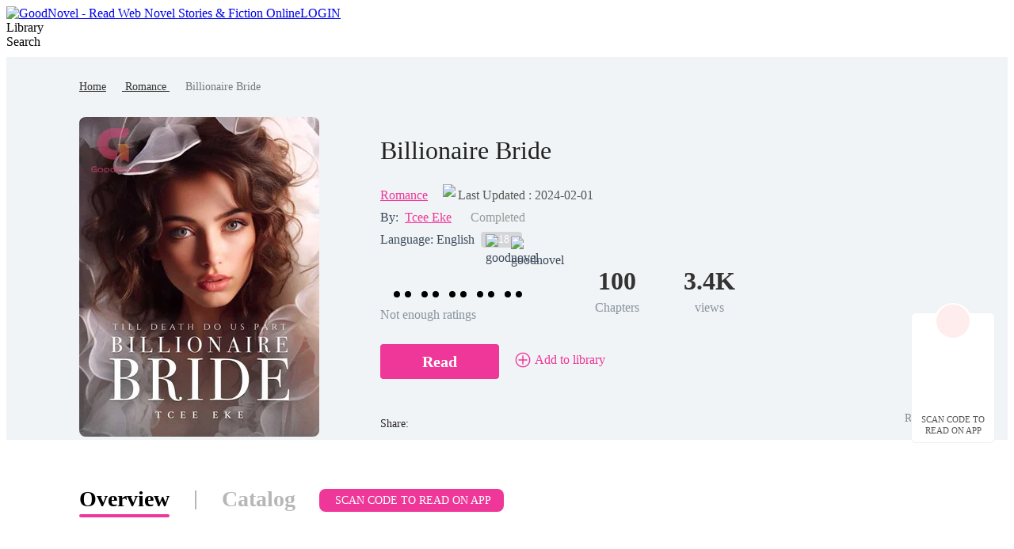

--- FILE ---
content_type: text/html; charset=utf-8
request_url: https://www.goodnovel.com/book/Billionaire-Bride_31000689584
body_size: 66364
content:
<!DOCTYPE html>
<html lang="en" dir="ltr">

<head>
  <meta charset="utf-8" />
  <meta name="ROBOTS" content="index, follow"/>
  <!-- TDK -->
  <title>Billionaire Bride - Read Online Free by Tcee Eke | GoodNovel</title>
  <meta name="description" content="Billionaire Bride is a Romance novel written by Tcee Eke that covers Regret, Misunderstanding, Fast-Paced Plot. Read full chapters of this story online on GoodNovel." />
  <meta name="keywords" content="Romance stories, read the novel Billionaire Bride online, Romance online stories Billionaire Bride PDF" />
  <link rel="apple-touch-icon" href="/static/APPicon192.png" />
  <meta rel="apple-mobile-web-app-title" content="GoodNovel" />
  <meta rel="apple-mobile-web-app-capable" content="yes" />
  <meta rel="apple-mobile-web-app-status-bar-style" content="rgb(249 ,67 ,165)" />
  <link rel="shortcut icon" type="image/x-icon" href="/static/favicon.ico" />
  <meta name="viewport" content="user-scalable=0,width=device-width, initial-scale=1.0" />
  <meta property="fb:pages" content="102146935176234" />
  <link rel="dns-prefetch" href="https://accounts.google.com" />
  <link rel="dns-prefetch" href="https://www.googletagmanager.com" />
  <link rel="preconnect" href="https://acfs1.goodnovel.com" />
  <link rel="preconnect" href="https://acf.goodnovel.com" />
  <link rel="preconnect" href="https://fonts.googleapis.com">
  <link rel="preconnect" href="https://fonts.gstatic.com" crossorigin>
	<!-- <link rel="preload" href="https://fonts.googleapis.com/css2?family=Roboto:ital,wght@0,100..900&family=Gilda+Display&family=Nunito:ital@0;1&display=swap" as="style" onload="this.onload=null;this.rel='stylesheet'"> -->
  <link rel="preload" href="https://fonts.googleapis.com/css2?family=Poppins:ital,wght@0,400;0,500;0,600;0,700;0,800;0,900&family=Gilda+Display&family=Nunito:ital@0;1&display=swap" as="style" onload="this.onload=null;this.rel='stylesheet'">
  <style type="text/css" media="print">
    * {
      display: none;
    }
  </style>
  <link rel="canonical" href="https://www.goodnovel.com/book/Billionaire-Bride_31000689584" /> <meta itemprop="name" content="Billionaire Bride - Read Online Free by Tcee Eke | GoodNovel">
                    <meta itemprop="description" content="Billionaire Bride is a Romance novel written by Tcee Eke that covers Regret, Misunderstanding, Fast-Paced Plot. Read full chapters of this story online on GoodNovel.">
                    <meta itemprop="image" content="https://acf.goodnovel.com/book/202401/Billionaire-Bride/fe82febccd352ce6f2c97086785bba903cf32c3503721c764b8f8989c00541ed.jpg?v=1&p=1&w=1080&a=webp">
                    <!-- WhatsApp -->
                    <meta name="whatsapp:url" content="https://www.goodnovel.com/book/Billionaire-Bride_31000689584">
                    <meta name="whatsapp:title" content="Billionaire Bride - Read Online Free by Tcee Eke | GoodNovel">
                    <!-- Twitter Card data -->
                    <meta name="twitter:card" content="summary">
                    <meta name="twitter:site" content="https://www.goodnovel.com/book/Billionaire-Bride_31000689584">
                    <meta name="twitter:title" content="Billionaire Bride - Read Online Free by Tcee Eke | GoodNovel">
                    <meta name="twitter:description" content="Billionaire Bride is a Romance novel written by Tcee Eke that covers Regret, Misunderstanding, Fast-Paced Plot. Read full chapters of this story online on GoodNovel.">
                    <meta name="twitter:image" content="https://acf.goodnovel.com/book/202401/Billionaire-Bride/fe82febccd352ce6f2c97086785bba903cf32c3503721c764b8f8989c00541ed.jpg?v=1&p=1&w=1080&a=webp"> 
                    <!-- Open Graph data -->
                    <meta property="og:title" content="Billionaire Bride - Read Online Free by Tcee Eke | GoodNovel" />
                    <meta property="og:type" content="website" />
                    <meta property="og:url" content="https://www.goodnovel.com/book/Billionaire-Bride_31000689584" />
                    <meta property="og:image" content="https://acf.goodnovel.com/book/202401/Billionaire-Bride/fe82febccd352ce6f2c97086785bba903cf32c3503721c764b8f8989c00541ed.jpg?v=1&p=1&w=1080&a=webp" />
                    <meta property="og:description" content="Billionaire Bride is a Romance novel written by Tcee Eke that covers Regret, Misunderstanding, Fast-Paced Plot. Read full chapters of this story online on GoodNovel." /><meta property="og:image:width" content="1080" />
        <meta property="og:image:height" content="1440" /><meta content="max-image-preview:large" name="robots"> 
        <script type="application/ld+json">
        [
            {
                "@context": "https://schema.org",
                "@type": "Book",
                "@id": "https://www.goodnovel.com/book/Billionaire-Bride_31000689584",
                "inLanguage": "en",
                "url": "https://www.goodnovel.com/book/Billionaire-Bride_31000689584",
                "name": "Billionaire Bride",
                "genre": "Romance",
                "image":  {
                    "@type": "ImageObject",
                    "url": "https://acf.goodnovel.com/book/202401/Billionaire-Bride/fe82febccd352ce6f2c97086785bba903cf32c3503721c764b8f8989c00541ed.jpg?v=1&p=1"
                },
                "bookFormat": "https://schema.org/EBook",
                "copyrightHolder": "Billionaire Bride / GoodNovel",
                "author": {
                    "@type": "Person",
                    "name": "Tcee Eke"
                },
                "description": "Hailey Parker, a naive young woman of twenty-one, gets more than she bargained for when she gets into a deal in an attempt to protect her fiancé.Leaving the only place she had known all her life, she soon realizes that she had gotten way more than she'd bargained for and lots of buried secrets spill out in the open leaving her broken and defenseless.With everything in her, she wishes to go back to the girl she was before, but if wishes were horses bitches could ride. Her horrible nightmare had just begun.Will she rise above the rushing tides or will she let it sweep her under?",
                
                "potentialAction":  {
                    "@type": "ReadAction",
                    "target": {
                        "@type": "EntryPoint",
                        "urlTemplate": "https://www.goodnovel.com/book/Billionaire-Bride_31000689584/Prologue_7049243",
                        "actionPlatform":  [
                            "https://schema.org/DesktopWebPlatform"
                        ]
                    },
                    "expectsAcceptanceOf": {
                        "@type": "Offer",
                        "category": "nologinrequired"
                    }
                }
            }
        ]
        </script> <script type="application/ld+json">
         {
               "@context": "https://schema.org",
               "@type": "BreadcrumbList",
               "itemListElement": 
                  [
                     {
                           "@type": "ListItem",
                           "position": 1,
                           "name": "Home",
                           "item": "https://www.goodnovel.com/"
                     },
                     {
                  "@type": "ListItem",
                  "position": 2,
                  "name": "Romance",
                  "item": "https://www.goodnovel.com/stories/Romance-novels"
            },
            {
                  "@type": "ListItem",
                  "position": 3,
                  "name": "Billionaire Bride"
            }
                  ]
      
      }
      </script> 
      <script type="application/ld+json">
        {"@context":"https://schema.org","@type":"ImageObject","contentUrl":"https://acf.goodnovel.com/book/202401/Billionaire-Bride/fe82febccd352ce6f2c97086785bba903cf32c3503721c764b8f8989c00541ed.jpg?v=1&p=1","creator":{"@type":"Organization","name":"GoodNovel","url":"https://www.goodnovel.com"}}
      </script>
      <script type="application/ld+json">
        {"@context":"https://schema.org","@type":"ItemList","itemListElement":[{"@type":"ListItem","position":1,"url":"https://www.goodnovel.com/book/Billionaire-Bride_31000689584/Prologue_7049243"},{"@type":"ListItem","position":2,"url":"https://www.goodnovel.com/book/Billionaire-Bride_31000689584/One_7049248"},{"@type":"ListItem","position":3,"url":"https://www.goodnovel.com/book/Billionaire-Bride_31000689584/Two_7049251"},{"@type":"ListItem","position":4,"url":"https://www.goodnovel.com/book/Billionaire-Bride_31000689584/Three_7049276"},{"@type":"ListItem","position":5,"url":"https://www.goodnovel.com/book/Billionaire-Bride_31000689584/Four_7049277"},{"@type":"ListItem","position":6,"url":"https://www.goodnovel.com/book/Billionaire-Bride_31000689584/Five_7049307"},{"@type":"ListItem","position":7,"url":"https://www.goodnovel.com/book/Billionaire-Bride_31000689584/Six_7119971"},{"@type":"ListItem","position":8,"url":"https://www.goodnovel.com/book/Billionaire-Bride_31000689584/Seven_7119974"},{"@type":"ListItem","position":9,"url":"https://www.goodnovel.com/book/Billionaire-Bride_31000689584/Eight_7119980"},{"@type":"ListItem","position":10,"url":"https://www.goodnovel.com/book/Billionaire-Bride_31000689584/Nine_7119983"}]}
      </script>
    
    <script type="application/ld+json">
      {"@context":"https://schema.org","@type":"Article","mainEntityOfPage":[{"@type":"WebPage","@id":"https://www.goodnovel.com/book/Billionaire-Bride_31000689584"}],"headline":"Billionaire Bride","image":["https://acf.goodnovel.com/book/202401/Billionaire-Bride/fe82febccd352ce6f2c97086785bba903cf32c3503721c764b8f8989c00541ed.jpg?v=1&p=1"],"datePublished":"2024-01-26T16:45:25.000Z","dateModified":"2024-02-01T02:08:15.000Z","author":[{"@type":"Person","name":"Tcee Eke"}],"publisher":{"@type":"Organization","name":"GoodNovel","url":"https://www.goodnovel.com"}}
    </script>
  
    <script type="application/ld+json">
      {"@context":"https://schema.org","@type":"SoftwareApplication","name":"GoodNovel","applicationCategory":"EntertainmentApplication","aggregateRating":{"@type":"AggregateRating","ratingValue":4.5,"ratingCount":622044},"offers":{"@type":"Offer","price":0}}
    </script>
  
  <script>
    window.addEventListener("keydown", function (e) { if (e.keyCode == 83 && (navigator.platform.match("Mac") ? e.metaKey : e.ctrlKey)) { e.preventDefault() } });
  </script>
  
  <!-- 防止iframe嵌入的JavaScript检测 -->
  <script>
    // 检测是否在iframe中运行
    if (window.top !== window.self) {
      // 如果在iframe中，尝试跳出
      try {
        window.top.location = window.self.location;
      } catch (e) {
        // 如果跨域限制阻止跳出，显示警告或重定向
        document.body.innerHTML = '<div style="text-align:center;padding:50px;font-size:18px;">此页面不允许在框架中显示</div>';
      }
    }
  </script>
<link rel="preload" href="https://acfs1.goodnovel.com/dist/manifest.bd3c04978690fef0d982.js" as="script"><link rel="preload" href="https://acfs1.goodnovel.com/dist/vendor.bcae3778a0db32cc348e.js" as="script"><link rel="preload" href="https://acfs1.goodnovel.com/dist/app.baa18134fba538ed24f5.js" as="script"><link rel="preload" href="https://acfs1.goodnovel.com/dist/common.baa18134fba538ed24f5.css" as="style"><link rel="stylesheet" href="https://acfs1.goodnovel.com/dist/common.baa18134fba538ed24f5.css"><style data-vue-ssr-id="59f8c5c0:0 debd3eee:0 7da648af:0 29c5b437:0 3e36647c:0 5bd428fe:0 6a47b17c:0 fbe05dc0:0 265ff6f0:0 039feeaa:0 264332de:0 217dfc06:0 53a58a2c:0 8a144114:0 adae9e54:0 0d3e3d33:0">.index[data-v-1e4f73b2]{min-width:1200px}.container-box[data-v-1e4f73b2]{width:100%;position:relative;-webkit-box-sizing:border-box;box-sizing:border-box}.copy[data-v-1e4f73b2]{line-height:35px;background:#343255;color:hsla(0,0%,100%,.6);font-size:14px}[dir] .copy[data-v-1e4f73b2]{text-align:center;margin-top:-20px;padding-bottom:40px}.search-enter-active[data-v-1e4f73b2],.search-leave-active[data-v-1e4f73b2]{-webkit-transition:all .25s ease-in-out;transition:all .25s ease-in-out}.search-enter[data-v-1e4f73b2],.search-leave-to[data-v-1e4f73b2]{opacity:0}.download[data-v-1e4f73b2]{position:fixed;z-index:99;bottom:160px;width:80px;background:#fff}[dir] .download[data-v-1e4f73b2]{padding:39px 12px 8px;border-radius:6px;border:1px solid rgba(0,0,0,.06)}[dir=ltr] .download[data-v-1e4f73b2]{right:24px}[dir=rtl] .download[data-v-1e4f73b2]{left:24px}.download span[data-v-1e4f73b2]{display:block;font-weight:500;font-size:11px;color:#555;line-height:14px}[dir] .download span[data-v-1e4f73b2]{margin-top:8px;text-align:center}.download-logo[data-v-1e4f73b2]{position:absolute;top:-14px}[dir=ltr] .download-logo[data-v-1e4f73b2]{left:50%;-webkit-transform:translateX(-50%);transform:translateX(-50%)}[dir=rtl] .download-logo[data-v-1e4f73b2]{right:50%;-webkit-transform:translateX(50%);transform:translateX(50%)}.download-logo-border[data-v-1e4f73b2]{width:48px;height:48px;background:#fff}[dir] .download-logo-border[data-v-1e4f73b2]{border-radius:48px;border:1px solid rgba(0,0,0,.06)}.download-logo-cover[data-v-1e4f73b2]{position:absolute;top:14px;height:36px;width:50px;background:#fff}.download-logo-img[data-v-1e4f73b2]{position:absolute;top:3px;width:42px;height:42px;background:#ffeded}[dir] .download-logo-img[data-v-1e4f73b2]{border-radius:42px;background-image:url(https://acfs1.goodnovel.com/dist/src/assets/images/common/29dc4f9c-logo_home.png);background-size:20px 22px;background-position:50%;background-repeat:no-repeat}[dir=ltr] .download-logo-img[data-v-1e4f73b2]{left:50%;-webkit-transform:translateX(-50%);transform:translateX(-50%)}[dir=rtl] .download-logo-img[data-v-1e4f73b2]{right:50%;-webkit-transform:translateX(50%);transform:translateX(50%)}[data-v-1e4f73b2] .head_box{height:64px}
.tab[data-v-1e0dde6c]{width:1080px}[dir] .tab[data-v-1e0dde6c]{margin:50px auto 0}.tab-item[data-v-1e0dde6c]{display:inline-block;height:38px;font-size:28px;font-weight:600;color:#b7b7b7;line-height:38px;position:relative}[dir] .tab-item[data-v-1e0dde6c]{padding:5px 0;cursor:pointer}.tab-split[data-v-1e0dde6c]{display:inline-block;width:2px;height:24px;background:#b7b7b7;position:relative;top:4px}[dir] .tab-split[data-v-1e0dde6c]{margin:0 32px}.tab-active[data-v-1e0dde6c]{font-weight:600;color:#000;line-height:40px}.tab-active[data-v-1e0dde6c]:after{position:absolute;bottom:0;content:""}[dir] .tab-active[data-v-1e0dde6c]:after{border-bottom:4px solid #ee3799;border-radius:2px}[dir=ltr] .tab-active[data-v-1e0dde6c]:after,[dir=rtl] .tab-active[data-v-1e0dde6c]:after{left:0;right:0}.tab .downloadapptag[data-v-1e0dde6c]{background:#ee3799;font-size:14px;font-weight:500;color:#fff;position:relative;top:-3px}[dir] .tab .downloadapptag[data-v-1e0dde6c]{border-radius:8px;padding:7px 16px;cursor:pointer}[dir=ltr] .tab .downloadapptag[data-v-1e0dde6c]{margin-left:30px}[dir=rtl] .tab .downloadapptag[data-v-1e0dde6c]{margin-right:30px}.tab .downloadapptag:hover .downloadapptag-qrcode[data-v-1e0dde6c]{display:block}.tab .downloadapptag-qrcode[data-v-1e0dde6c]{display:none;top:53px}[dir=ltr] .tab .downloadapptag-qrcode[data-v-1e0dde6c]{left:50%;-webkit-transform:translateX(-50%);transform:translateX(-50%)}[dir=rtl] .tab .downloadapptag-qrcode[data-v-1e0dde6c]{right:50%;-webkit-transform:translateX(50%);transform:translateX(50%)}.book-info-null[data-v-1e0dde6c]{min-height:800px;-webkit-box-sizing:border-box;box-sizing:border-box;background:#fff}.bookinfo[data-v-1e0dde6c]{overflow:hidden;min-width:1200px;background:#fff}[dir] .bookinfo[data-v-1e0dde6c]{padding-bottom:56px}.bi_banner[data-v-1e0dde6c]{min-width:1200px;background:#f1f4f6 url(https://acfs1.goodnovel.com/dist/src/assets/images/book/553e334d-10.png) no-repeat center 0}[dir] .bi_banner[data-v-1e0dde6c]{margin:0 auto;background-size:100% 100%}.bib_box[data-v-1e0dde6c]{-webkit-box-sizing:border-box;box-sizing:border-box}[dir] .bib_box[data-v-1e0dde6c]{margin:0 auto;text-align:center;padding-top:28px}.bib_box .nr-breadcrumb[data-v-1e0dde6c]{width:1080px}[dir] .bib_box .nr-breadcrumb[data-v-1e0dde6c]{margin:0 auto 28px}[dir=ltr] .bib_box .nr-breadcrumb[data-v-1e0dde6c]{text-align:left}[dir=rtl] .bib_box .nr-breadcrumb[data-v-1e0dde6c]{text-align:right}.bib_img[data-v-1e0dde6c]{position:relative;display:inline-block;width:303px;height:404px;background:url(https://acfs1.goodnovel.com/dist/src/assets/images/book/0b7479e2-11.png) no-repeat -13px bottom;vertical-align:middle}[dir=ltr] .bib_img[data-v-1e0dde6c]{padding:0 77px 0 140px;margin-left:-140px}[dir=rtl] .bib_img[data-v-1e0dde6c]{padding:0 140px 0 77px;margin-right:-140px}.bib_img_label[data-v-1e0dde6c]{position:absolute;top:0;height:21px;background:-webkit-gradient(linear,left top,right top,from(#fde5ae),to(#edb54f));background:linear-gradient(90deg,#fde5ae,#edb54f);line-height:21px;font-weight:600;font-size:14px;color:#522500}[dir] .bib_img_label[data-v-1e0dde6c]{padding:0 8px}[dir=ltr] .bib_img_label[data-v-1e0dde6c]{right:85px;border-radius:0 8px 0 8px}[dir=rtl] .bib_img_label[data-v-1e0dde6c]{left:85px;border-radius:8px 0 8px 0}.bid_more_chapter[data-v-1e0dde6c]{display:block;width:190px;height:44px;background:#ee3799;line-height:44px;font-weight:500;font-size:14px;color:#fff}[dir] .bid_more_chapter[data-v-1e0dde6c]{margin:0 auto;border-radius:4px;text-align:center}[dir=rtl] .bib_img[data-v-1e0dde6c]{background:none}.bib_img img[data-v-1e0dde6c]{display:block;height:404px;width:303px;background:url(https://acfs1.goodnovel.com/dist/src/assets/images/book/43949cad-default_cover.png)}[dir] .bib_img img[data-v-1e0dde6c]{border-radius:8px;background-size:100% 100%}.bib_info[data-v-1e0dde6c]{display:-webkit-box;display:-ms-flexbox;display:flex;-webkit-box-flex:1;-ms-flex:1;flex:1;-webkit-box-orient:vertical;-webkit-box-direction:normal;-ms-flex-direction:column;flex-direction:column;-webkit-box-pack:justify;-ms-flex-pack:justify;justify-content:space-between;vertical-align:middle;position:relative}[dir=ltr] .bib_info[data-v-1e0dde6c]{text-align:left}[dir=rtl] .bib_info[data-v-1e0dde6c]{text-align:right}.bib_info h1[data-v-1e0dde6c]{overflow:hidden;font-size:32px;color:#222;font-weight:500;line-height:42px;display:-webkit-box;-webkit-box-orient:vertical;-webkit-line-clamp:2;max-width:700px}.bibio_li .book_status[data-v-1e0dde6c]{height:22px;font-size:16px;color:#999;line-height:22px}[dir=ltr] .bibio_li .book_status[data-v-1e0dde6c]{margin-left:24px}[dir=rtl] .bibio_li .book_status[data-v-1e0dde6c]{margin-right:24px}.bibio_li a[data-v-1e0dde6c]{font-size:16px;color:#ee3799}.bibio_li a[data-v-1e0dde6c]:hover{text-decoration:underline}.bibio_li_book_update[data-v-1e0dde6c]{display:-webkit-box;display:-ms-flexbox;display:flex;-webkit-box-pack:center;-ms-flex-pack:center;justify-content:center;-webkit-box-align:center;-ms-flex-align:center;align-items:center;font-size:0}[dir=ltr] .bibio_li_book_update[data-v-1e0dde6c]{padding-left:11px}[dir=rtl] .bibio_li_book_update[data-v-1e0dde6c]{padding-right:11px}.bibio_li_book_update .clock[data-v-1e0dde6c]{width:15px}[dir=ltr] .bibio_li_book_update .clock[data-v-1e0dde6c]{margin-right:4px}[dir=rtl] .bibio_li_book_update .clock[data-v-1e0dde6c]{margin-left:4px}.bibio_li_book_update .update-txt[data-v-1e0dde6c]{font-weight:400;font-size:16px;color:#555;line-height:19px}[dir=ltr] .bibio_li_book_update .update-txt[data-v-1e0dde6c]{text-align:left}[dir=rtl] .bibio_li_book_update .update-txt[data-v-1e0dde6c]{text-align:right}.bibi_other[data-v-1e0dde6c]{height:28px;line-height:28px;font-size:16px;display:-webkit-box;display:-ms-flexbox;display:flex;-webkit-box-align:center;-ms-flex-align:center;align-items:center;color:#3a4a5a}[dir] .bibi_other.lang[data-v-1e0dde6c]{margin-bottom:15px}.bibio_li[data-v-1e0dde6c]{height:28px;white-space:nowrap;line-height:28px}[dir=ltr] .bibio_li[data-v-1e0dde6c]{float:left;margin-right:8px}[dir=rtl] .bibio_li[data-v-1e0dde6c]{float:right;margin-left:8px}.bibio_li_label[data-v-1e0dde6c]{height:20px;background:rgba(0,0,0,.12);display:-webkit-box;display:-ms-flexbox;display:flex;-webkit-box-align:center;-ms-flex-align:center;align-items:center}[dir] .bibio_li_label[data-v-1e0dde6c]{border-radius:4px;padding:0 6px;margin-top:1px}[dir=ltr] .bibio_li_label[data-v-1e0dde6c]{float:left}[dir=rtl] .bibio_li_label[data-v-1e0dde6c]{float:right}.bibio_li_label span[data-v-1e0dde6c]{font-size:14px;font-weight:400;color:#fff}[dir] .bibio_li_label span[data-v-1e0dde6c]{padding:0 2px}.bibio_li strong[data-v-1e0dde6c]{font-size:16px;font-weight:400;color:rgba(58,74,90,.6);line-height:28px}.auth a[data-v-1e0dde6c]{font-weight:500}.bibio_li span[data-v-1e0dde6c]{font-size:16px;color:#ee3799}.alpha_contain[data-v-1e0dde6c]{height:40px}.alpha[data-v-1e0dde6c]{overflow:hidden}[dir=ltr] .alpha .item[data-v-1e0dde6c]{float:left}[dir=rtl] .alpha .item[data-v-1e0dde6c]{float:right}.alpha .item img[data-v-1e0dde6c]{width:40px;height:40px;vertical-align:middle;position:relative}.alpha .item span[data-v-1e0dde6c]{display:inline-block;height:32px;background:#ffddef;line-height:32px;font-size:20px;color:#ee3799;vertical-align:middle}[dir] .alpha .item span[data-v-1e0dde6c]{border-radius:16px;text-align:center}[dir=ltr] .alpha .item span[data-v-1e0dde6c]{margin:0 32px 0 -24px;padding:0 14px 0 30px}[dir=rtl] .alpha .item span[data-v-1e0dde6c]{margin:0 -24px 0 32px;padding:0 30px 0 14px}.alpha .item span.pack[data-v-1e0dde6c]{background:#dce8f0;color:#007ad1}.bibi_record[data-v-1e0dde6c]{overflow:hidden}[dir] .bibi_record[data-v-1e0dde6c]{margin-bottom:26px}.bibi_record .home_rate[data-v-1e0dde6c]{font-size:30px;display:inline-block}[dir=ltr] .bibi_record .home_rate[data-v-1e0dde6c]{margin-right:10px}[dir=rtl] .bibi_record .home_rate[data-v-1e0dde6c]{margin-left:10px}[dir=ltr] .bibi_record .home_rate.noRate[data-v-1e0dde6c]{margin-right:0}[dir=rtl] .bibi_record .home_rate.noRate[data-v-1e0dde6c]{margin-left:0}.bibi_record .rating-dot[data-v-1e0dde6c]{display:inline-block;position:relative;top:-4px;font-size:16px}[dir=ltr] .bibi_record .rating-dot[data-v-1e0dde6c]{margin:0 4px 0 6px}[dir=rtl] .bibi_record .rating-dot[data-v-1e0dde6c]{margin:0 6px 0 4px}.bibir_li[data-v-1e0dde6c]{overflow:hidden}[dir=ltr] .bibir_li[data-v-1e0dde6c]{float:left;margin-right:56px}[dir=rtl] .bibir_li[data-v-1e0dde6c]{float:right;margin-left:56px}.bibir_li span[data-v-1e0dde6c],.bibir_li strong[data-v-1e0dde6c]{display:block}[dir] .bibir_li span[data-v-1e0dde6c],[dir] .bibir_li strong[data-v-1e0dde6c]{text-align:center}.bibir_li strong[data-v-1e0dde6c]{height:46px;font-size:32px;font-weight:700;color:#333;line-height:46px}.bibir_li span[data-v-1e0dde6c]{height:22px;font-size:16px;font-weight:500;color:rgba(67,83,102,.6);line-height:22px}.bibi_but[data-v-1e0dde6c]{height:76px;position:relative}.bibi_op[data-v-1e0dde6c]{display:-webkit-box;display:-ms-flexbox;display:flex;-webkit-box-align:center;-ms-flex-align:center;align-items:center;-webkit-box-pack:justify;-ms-flex-pack:justify;justify-content:space-between}[dir] .bibi_op[data-v-1e0dde6c]{margin-bottom:10px}.book_report[data-v-1e0dde6c]{display:-webkit-box;display:-ms-flexbox;display:flex;-webkit-box-align:center;-ms-flex-align:center;align-items:center;font-size:14px;font-weight:400;color:rgba(58,74,90,.6);line-height:21px}[dir] .book_report[data-v-1e0dde6c]{cursor:pointer}.book_report img[data-v-1e0dde6c]{-ms-flex-negative:0;flex-shrink:0}[dir=ltr] .book_report img[data-v-1e0dde6c]{margin-right:2px}[dir=rtl] .book_report img[data-v-1e0dde6c]{margin-left:2px}[dir=ltr] .bibi_but .read-continue-box[data-v-1e0dde6c]{float:left}[dir=rtl] .bibi_but .read-continue-box[data-v-1e0dde6c]{float:right}.bi_dec[data-v-1e0dde6c]{width:1080px}[dir] .bi_dec[data-v-1e0dde6c]{margin:0 auto}.bid_tit[data-v-1e0dde6c]{overflow:hidden}[dir] .bid_tit[data-v-1e0dde6c]{padding-top:45px}.bidt_h2[data-v-1e0dde6c]{position:relative}[dir=ltr] .bidt_h2[data-v-1e0dde6c]{float:left;margin-right:19px}[dir=rtl] .bidt_h2[data-v-1e0dde6c]{float:right;margin-left:19px}.comments .bidt_h2[data-v-1e0dde6c]{overflow:hidden}[dir] .comments .bidt_h2[data-v-1e0dde6c]{float:none;margin-bottom:16px}.bidt_h2 span[data-v-1e0dde6c]{height:23px;width:4px}[dir] .bidt_h2 span[data-v-1e0dde6c]{background-color:#ee3799;border-radius:2px}[dir=ltr] .bidt_h2 span[data-v-1e0dde6c]{float:left;margin:5px 8px 0 0}[dir=rtl] .bidt_h2 span[data-v-1e0dde6c]{float:right;margin:5px 0 0 8px}.bidt_h2 h2[data-v-1e0dde6c],.bidt_h2 strong[data-v-1e0dde6c]{height:33px;color:#000;font-size:24px;font-weight:600;line-height:33px;text-transform:capitalize}[dir=ltr] .bidt_h2 h2[data-v-1e0dde6c],[dir=ltr] .bidt_h2 strong[data-v-1e0dde6c]{float:left}[dir=rtl] .bidt_h2 h2[data-v-1e0dde6c],[dir=rtl] .bidt_h2 strong[data-v-1e0dde6c]{float:right}.bidt_h2 .more[data-v-1e0dde6c]{font-weight:400;font-size:15px;color:#ff3ba4;line-height:33px}[dir=ltr] .bidt_h2 .more[data-v-1e0dde6c]{float:right}[dir=rtl] .bidt_h2 .more[data-v-1e0dde6c]{float:left}.bid_tit .fs_u[data-v-1e0dde6c]{height:28px;font-size:14px;color:#ee3799;line-height:28px;font-weight:400}[dir] .bid_tit .fs_u[data-v-1e0dde6c]{margin:5px 8px 0;padding:0 14px;background-color:#ffebf6;border-radius:22px}[dir=ltr] .bid_tit .fs_u[data-v-1e0dde6c]{float:left}[dir=rtl] .bid_tit .fs_u[data-v-1e0dde6c]{float:right}.bid_p[data-v-1e0dde6c]{overflow:hidden}[dir] .bid_p[data-v-1e0dde6c]{margin-top:8px}.bid_list[data-v-1e0dde6c]{display:-webkit-box;display:-ms-flexbox;display:flex;-ms-flex-wrap:wrap;flex-wrap:wrap}[dir] .bid_list[data-v-1e0dde6c]{margin-bottom:14px}.bid_list li[data-v-1e0dde6c]{-webkit-box-sizing:border-box;box-sizing:border-box;width:50%;background:rgba(251,251,253,0)}[dir] .bid_list li[data-v-1e0dde6c]{padding-bottom:12px;cursor:pointer;margin-top:22px;border-bottom:1px solid #e6e6e6}[dir=ltr] .bid_list li[data-v-1e0dde6c]{padding-right:33px}[dir=rtl] .bid_list li[data-v-1e0dde6c]{padding-left:33px}[dir=ltr] .bid_list li[data-v-1e0dde6c]:nth-child(2n){padding-right:0}[dir=rtl] .bid_list li[data-v-1e0dde6c]:nth-child(2n){padding-left:0}.bid_list h3[data-v-1e0dde6c]{font-size:16px;font-weight:500;color:#3b66f5;line-height:25px;overflow:hidden;text-overflow:ellipsis;white-space:nowrap}[dir] .bid_list h3[data-v-1e0dde6c]{margin-bottom:9px}.bid_list p[data-v-1e0dde6c]{font-size:14px;font-weight:300;color:#666;line-height:21px;overflow:hidden;text-overflow:ellipsis;display:-webkit-box;-webkit-box-orient:vertical;-webkit-line-clamp:2}.bid_time[data-v-1e0dde6c]{display:-webkit-box;display:-ms-flexbox;display:flex;-webkit-box-align:center;-ms-flex-align:center;align-items:center}[dir] .bid_time[data-v-1e0dde6c]{margin-top:8px}.bid_time .clock[data-v-1e0dde6c]{width:15px}[dir=ltr] .bid_time .clock[data-v-1e0dde6c]{margin-right:4px}[dir=rtl] .bid_time .clock[data-v-1e0dde6c]{margin-left:4px}.bid_time .update[data-v-1e0dde6c]{font-weight:400;font-size:12px;color:#999;line-height:14px}[dir=ltr] .bid_time .update[data-v-1e0dde6c]{text-align:left}[dir=rtl] .bid_time .update[data-v-1e0dde6c]{text-align:right}.conbooks[data-v-1e0dde6c]{display:-webkit-box;display:-ms-flexbox;display:flex;-ms-flex-wrap:wrap;flex-wrap:wrap}.conbooks li[data-v-1e0dde6c]{width:523px;height:55px;overflow:hidden;text-overflow:ellipsis;white-space:nowrap;line-height:55px}[dir] .conbooks li[data-v-1e0dde6c]{border-bottom:1px solid #e6e6e6;margin-top:16px}[dir=ltr] .conbooks li[data-v-1e0dde6c]{margin-right:33px}[dir=rtl] .conbooks li[data-v-1e0dde6c]{margin-left:33px}.conbooks li a[data-v-1e0dde6c]{font-size:16px;font-weight:500;color:#3b66f5}[dir=ltr] .conbooks li[data-v-1e0dde6c]:nth-child(2n){margin-right:0}[dir=rtl] .conbooks li[data-v-1e0dde6c]:nth-child(2n){margin-left:0}.bid_p p[data-v-1e0dde6c]{font-size:16px;color:#555;line-height:28px}.bid_p_chapter .title[data-v-1e0dde6c]{font-weight:600;font-size:16px;color:#222;line-height:19px}[dir] .bid_p_chapter .title[data-v-1e0dde6c]{text-align:center;margin-bottom:16px}.bid_p_chapter .bidph[data-v-1e0dde6c]{font-weight:400;font-size:22px;color:#435366;line-height:16px}[dir=ltr] .bid_p_chapter .bidph[data-v-1e0dde6c]{text-align:left}[dir=rtl] .bid_p_chapter .bidph[data-v-1e0dde6c]{text-align:right}.preview-cont[data-v-1e0dde6c]{overflow:hidden;position:relative;color:#435366}.preview-cont-inner[data-v-1e0dde6c]{font-size:16px!important;line-height:24px!important;-webkit-user-select:none;-moz-user-select:none;-ms-user-select:none;user-select:none}.preview-cont-inner[data-v-1e0dde6c] p{min-height:20px}.preview-cont-inner[data-v-1e0dde6c] rt{font-size:.6em!important}.preview-cont-inner[data-v-1e0dde6c] *{font-size:16px!important;-webkit-user-select:none;-moz-user-select:none;-ms-user-select:none;user-select:none}.preview-cont.showmore[data-v-1e0dde6c]{max-height:572px}.preview-cont-placeholder[data-v-1e0dde6c]{position:absolute;top:529px;display:-webkit-box;display:-ms-flexbox;display:flex;-webkit-box-pack:center;-ms-flex-pack:center;justify-content:center;-webkit-box-align:center;-ms-flex-align:center;align-items:center;height:43px;background:-webkit-gradient(linear,left top,left bottom,from(hsla(0,0%,100%,0)),to(#fff));background:linear-gradient(180deg,hsla(0,0%,100%,0),#fff)}[dir=ltr] .preview-cont-placeholder[data-v-1e0dde6c],[dir=rtl] .preview-cont-placeholder[data-v-1e0dde6c]{left:0;right:0}.preview-cont-placeholder span[data-v-1e0dde6c]{display:-webkit-box;display:-ms-flexbox;display:flex;-webkit-box-pack:center;-ms-flex-pack:center;justify-content:center;-webkit-box-align:center;-ms-flex-align:center;align-items:center;height:31px;background:#fff;font-weight:500;font-size:13px;color:#202020}[dir] .preview-cont-placeholder span[data-v-1e0dde6c]{padding:0 16px;-webkit-box-shadow:0 0 12px 0 rgba(0,0,0,.1);box-shadow:0 0 12px 0 rgba(0,0,0,.1);border-radius:24px;cursor:pointer}.preview-cont-placeholder span[data-v-1e0dde6c]:after{content:"";display:block;width:12px;height:12px}[dir] .preview-cont-placeholder span[data-v-1e0dde6c]:after{background-image:url(https://acfs1.goodnovel.com/dist/src/assets/images/book/2a766f27-arrow-down.svg);background-size:100% 100%}[dir=ltr] .preview-cont-placeholder span[data-v-1e0dde6c]:after{margin-left:8px}[dir=rtl] .preview-cont-placeholder span[data-v-1e0dde6c]:after{margin-right:8px}.preview-btns[data-v-1e0dde6c]{display:-webkit-box;display:-ms-flexbox;display:flex;-webkit-box-pack:center;-ms-flex-pack:center;justify-content:center;-webkit-box-align:center;-ms-flex-align:center;align-items:center}[dir] .preview-btns[data-v-1e0dde6c]{margin-top:16px}.preview-btn[data-v-1e0dde6c]{-webkit-box-sizing:border-box;box-sizing:border-box;width:190px;height:44px;line-height:44px;font-weight:400;font-size:14px}[dir] .preview-btn[data-v-1e0dde6c]{border-radius:4px;text-align:center;cursor:pointer}.preview-btn[data-v-1e0dde6c]:first-child{color:#ee3799}[dir] .preview-btn[data-v-1e0dde6c]:first-child{border:1px solid #ee3799}[dir=ltr] .preview-btn[data-v-1e0dde6c]:first-child{margin-right:16px}[dir=rtl] .preview-btn[data-v-1e0dde6c]:first-child{margin-left:16px}.preview-btn[data-v-1e0dde6c]:last-child{position:relative;background:#ee3799;color:#fff}.preview-btn:last-child:hover .preview-qrcode[data-v-1e0dde6c]{display:block}.preview-qrcode[data-v-1e0dde6c]{display:none;top:64px}.bidp_more[data-v-1e0dde6c]{position:relative;top:0}[dir=ltr] .bidp_more[data-v-1e0dde6c]{left:0}[dir=rtl] .bidp_more[data-v-1e0dde6c]{right:0}.bidp_more p[data-v-1e0dde6c]{overflow:hidden;height:84px}.bidp_more_but[data-v-1e0dde6c]{display:none;position:absolute;bottom:0;height:28px;white-space:nowrap;background:#fff;background:linear-gradient(90deg,hsla(0,0%,100%,0),#fff 16px);font-size:16px;color:#5698e9;line-height:28px}[dir=ltr] .bidp_more_but[data-v-1e0dde6c]{right:0;padding-left:26px}[dir=rtl] .bidp_more_but[data-v-1e0dde6c]{left:0;padding-right:26px}.bidp_more .bidp_more_but[data-v-1e0dde6c]{display:block}.bi_may_like_box[data-v-1e0dde6c],.fellow[data-v-1e0dde6c]{overflow:hidden;width:1080px}[dir] .bi_may_like_box[data-v-1e0dde6c],[dir] .fellow[data-v-1e0dde6c]{margin:0 auto}[dir] .add-shelf-box[data-v-1e0dde6c]{margin-top:10px}[dir=ltr] .add-shelf-box[data-v-1e0dde6c]{float:left;margin-left:20px}[dir=rtl] .add-shelf-box[data-v-1e0dde6c]{float:right;margin-right:20px}.to_reader[data-v-1e0dde6c]{width:1080px}[dir] .to_reader[data-v-1e0dde6c]{padding-top:48px;padding-bottom:8px;margin:0 auto}.to_reader h3[data-v-1e0dde6c]{font-size:24px;font-weight:600;color:#000;line-height:35px;position:relative}[dir] .to_reader h3[data-v-1e0dde6c]{margin-bottom:19px}[dir=ltr] .to_reader h3[data-v-1e0dde6c]{padding-left:12px}[dir=rtl] .to_reader h3[data-v-1e0dde6c]{padding-right:12px}.to_reader h3[data-v-1e0dde6c]:before{width:4px;height:23px;background:#ee3799;content:"";position:absolute;top:5px}[dir] .to_reader h3[data-v-1e0dde6c]:before{border-radius:1px}[dir=ltr] .to_reader h3[data-v-1e0dde6c]:before{left:0}[dir=rtl] .to_reader h3[data-v-1e0dde6c]:before{right:0}.to_reader p[data-v-1e0dde6c]{font-size:16px;font-weight:400;color:#435366;line-height:28px}.to_reader p[data-v-1e0dde6c] u{text-decoration:underline}.comments[data-v-1e0dde6c]{width:1080px}[dir] .comments[data-v-1e0dde6c]{margin:40px auto}.comments .title[data-v-1e0dde6c]{font-weight:700;color:#435366;font-size:32px}[dir] .comments .title[data-v-1e0dde6c]{margin-bottom:16px}.fellow_from[data-v-1e0dde6c]{height:70px;overflow:hidden}.fellow_from h2[data-v-1e0dde6c]{color:#435366;line-height:28px;overflow:hidden;text-overflow:ellipsis;max-height:56px;font-size:20px;font-weight:400;display:-webkit-box;-webkit-box-orient:vertical;-webkit-line-clamp:2}.fellow_from h2 white-space:nowrap strong[data-v-1e0dde6c]{font-weight:400}.fellow_from h2 em[data-v-1e0dde6c]{font-size:20px;font-style:normal}.fellow_from h2 a[data-v-1e0dde6c]{color:#ee3799;font-size:20px}.report_mask[data-v-1e0dde6c]{position:fixed;width:100%;height:100%;bottom:0;top:0;z-index:999;background:rgba(0,0,0,.6)}[dir=ltr] .report_mask[data-v-1e0dde6c]{left:0}[dir=rtl] .report_mask[data-v-1e0dde6c]{right:0}.report_mask_content[data-v-1e0dde6c]{position:absolute;width:442px;height:540px;background:#fff;top:50%;overflow:hidden}[dir] .report_mask_content[data-v-1e0dde6c]{border-radius:6px}[dir=ltr] .report_mask_content[data-v-1e0dde6c]{left:50%;-webkit-transform:translate(-50%,-50%);transform:translate(-50%,-50%)}[dir=rtl] .report_mask_content[data-v-1e0dde6c]{right:50%;-webkit-transform:translate(50%,-50%);transform:translate(50%,-50%)}.report_mask_border[data-v-1e0dde6c]{-webkit-box-sizing:border-box;box-sizing:border-box;height:100%;position:relative}[dir] .report_mask_border[data-v-1e0dde6c]{padding:18px 24px 0}[dir=ltr] .report_mask_border[data-v-1e0dde6c]{border-left:4px solid #ee3799}[dir=rtl] .report_mask_border[data-v-1e0dde6c]{border-right:4px solid #ee3799}.report_mask_border .close[data-v-1e0dde6c]{position:absolute;top:16px;width:16px}[dir] .report_mask_border .close[data-v-1e0dde6c]{cursor:pointer}[dir=ltr] .report_mask_border .close[data-v-1e0dde6c]{right:16px}[dir=rtl] .report_mask_border .close[data-v-1e0dde6c]{left:16px}.report_mask_border h2[data-v-1e0dde6c]{font-size:24px;font-weight:600;color:#000;line-height:35px}[dir] .report_mask_border h2[data-v-1e0dde6c]{text-align:center;margin-bottom:24px}.report_mask_border p[data-v-1e0dde6c]{width:394px;height:40px;background:#f5f5f5;overflow:hidden;text-overflow:ellipsis;white-space:nowrap;font-size:14px;font-weight:400;color:#3a4a5a;line-height:40px}[dir] .report_mask_border p[data-v-1e0dde6c]{border-radius:4px;margin-bottom:30px}[dir=ltr] .report_mask_border p[data-v-1e0dde6c]{padding-left:8px}[dir=rtl] .report_mask_border p[data-v-1e0dde6c]{padding-right:8px}.report_mask_border h3[data-v-1e0dde6c]{font-size:18px;font-weight:600;color:#000;line-height:27px}[dir] .report_mask_border h3[data-v-1e0dde6c]{margin-bottom:8px}.report_mask_border h3.must[data-v-1e0dde6c]{position:relative}[dir=ltr] .report_mask_border h3.must[data-v-1e0dde6c]{padding-left:12px}[dir=rtl] .report_mask_border h3.must[data-v-1e0dde6c]{padding-right:12px}.report_mask_border h3.must[data-v-1e0dde6c]:before{content:"*";position:absolute;top:4px;color:red}[dir=ltr] .report_mask_border h3.must[data-v-1e0dde6c]:before{left:0}[dir=rtl] .report_mask_border h3.must[data-v-1e0dde6c]:before{right:0}.report_mask_border .select[data-v-1e0dde6c]{position:relative}[dir] .report_mask_border .select[data-v-1e0dde6c]{margin-bottom:30px}.report_mask_border .select[data-v-1e0dde6c]:after{position:absolute;content:url(https://acfs1.goodnovel.com/dist/src/assets/images/common/9f159ab8-arrow-down.svg);top:10px;width:20px}[dir=ltr] .report_mask_border .select[data-v-1e0dde6c]:after{right:0}[dir=rtl] .report_mask_border .select[data-v-1e0dde6c]:after{left:0}.report_mask_border .select h1[data-v-1e0dde6c]{width:100%;height:40px;font-size:14px;font-weight:400;color:#bdbdbd;line-height:40px;overflow:hidden;text-overflow:ellipsis;white-space:nowrap}[dir] .report_mask_border .select h1[data-v-1e0dde6c]{border-bottom:1px solid #e0e0e0;cursor:pointer}.report_mask_border .select h1.selected[data-v-1e0dde6c]{color:#000}.report_mask_border .select ul[data-v-1e0dde6c]{position:absolute;top:40px;width:100%;z-index:3;background:#fff}[dir] .report_mask_border .select ul[data-v-1e0dde6c]{-webkit-box-shadow:0 9px 28px 0 rgba(0,0,0,.08);box-shadow:0 9px 28px 0 rgba(0,0,0,.08);border-radius:2px}[dir=ltr] .report_mask_border .select ul[data-v-1e0dde6c]{left:0}[dir=rtl] .report_mask_border .select ul[data-v-1e0dde6c]{right:0}.report_mask_border .select ul li[data-v-1e0dde6c]{width:100%;height:32px;overflow:hidden;text-overflow:ellipsis;white-space:nowrap;font-size:14px;font-weight:400;color:#3a4a5a;line-height:32px;background:#fff;-webkit-box-sizing:border-box;box-sizing:border-box}[dir] .report_mask_border .select ul li[data-v-1e0dde6c]{cursor:pointer}[dir=ltr] .report_mask_border .select ul li[data-v-1e0dde6c]{padding-left:18px}[dir=rtl] .report_mask_border .select ul li[data-v-1e0dde6c]{padding-right:18px}.report_mask_border .select ul li.active[data-v-1e0dde6c]{color:#ee3799;background:#ffebf6}.report_mask_border .select ul li.active[data-v-1e0dde6c]:hover{background:#ffebf6}[dir] .report_mask_border .select ul li[data-v-1e0dde6c]:hover{background-color:#f7f7f7}.report_mask_border .textare[data-v-1e0dde6c]{position:relative}[dir] .report_mask_border .textare[data-v-1e0dde6c]{margin-bottom:10px}.report_mask_border .tips[data-v-1e0dde6c]{position:absolute;font-size:14px;font-weight:400;color:red;line-height:21px;bottom:-26px}[dir=ltr] .report_mask_border .tips[data-v-1e0dde6c]{left:0}[dir=rtl] .report_mask_border .tips[data-v-1e0dde6c]{right:0}.report_mask_border .textare textarea[data-v-1e0dde6c]{width:100%;height:100px;-webkit-box-sizing:border-box;box-sizing:border-box;background:#f5f5f5;min-width:394px;max-width:2924px;min-height:80px;max-height:80px;display:block}[dir] .report_mask_border .textare textarea[data-v-1e0dde6c]{padding:10px;border-radius:4px 4px 0 0}.textare .textTotal[data-v-1e0dde6c]{font-size:13px;font-weight:400;color:#bdbdbd;line-height:20px;height:20px;-webkit-box-sizing:border-box;box-sizing:border-box;background:#f5f5f5}[dir] .textare .textTotal[data-v-1e0dde6c]{border-radius:0 0 4px 4px}[dir=ltr] .textare .textTotal[data-v-1e0dde6c]{text-align:right;padding-right:10px}[dir=rtl] .textare .textTotal[data-v-1e0dde6c]{text-align:left;padding-left:10px}.report_mask_border .btn[data-v-1e0dde6c]{width:300px;height:44px;background:#ee3799;line-height:44px;font-size:18px;font-weight:500;color:#fff}[dir] .report_mask_border .btn[data-v-1e0dde6c]{border-radius:4px;text-align:center;cursor:pointer;margin:40px auto 0}.percent[data-v-1e0dde6c]{display:-webkit-box;display:-ms-flexbox;display:flex;-webkit-box-align:center;-ms-flex-align:center;align-items:center}[dir] .percent[data-v-1e0dde6c]{padding-bottom:16px}.percent-list[data-v-1e0dde6c]{-webkit-box-flex:1;-ms-flex:1;flex:1}[dir=ltr] .percent-list[data-v-1e0dde6c]{padding-right:16px;border-right:1px solid #c2c2c2}[dir=rtl] .percent-list[data-v-1e0dde6c]{padding-left:16px;border-left:1px solid #c2c2c2}.percent-item[data-v-1e0dde6c]{display:-webkit-box;display:-ms-flexbox;display:flex;-webkit-box-align:center;-ms-flex-align:center;align-items:center}[dir] .percent-item[data-v-1e0dde6c]{margin-bottom:12px}.percent-index[data-v-1e0dde6c]{width:34px;font-size:16px;color:#333}[dir] .percent-index[data-v-1e0dde6c]{text-align:center}[dir=ltr] .percent-index[data-v-1e0dde6c]{margin-right:12px}[dir=rtl] .percent-index[data-v-1e0dde6c]{margin-left:12px}.percent-bar[data-v-1e0dde6c]{display:-webkit-box;display:-ms-flexbox;display:flex;-webkit-box-align:center;-ms-flex-align:center;align-items:center;-webkit-box-flex:1;-ms-flex:1;flex:1;height:24px;background:#f5f5f5}[dir] .percent-bar[data-v-1e0dde6c]{border-radius:4px}.percent-bar-inner[data-v-1e0dde6c]{width:20%;height:100%;background:#ffc758}[dir] .percent-bar-inner[data-v-1e0dde6c]{border-radius:4px}[dir=ltr] .percent-bar-inner[data-v-1e0dde6c]{margin-right:12px}[dir=rtl] .percent-bar-inner[data-v-1e0dde6c]{margin-left:12px}.percent-num[data-v-1e0dde6c]{width:80px;font-size:16px;color:#555}[dir=ltr] .percent-num[data-v-1e0dde6c]{margin-left:4px}[dir=rtl] .percent-num[data-v-1e0dde6c]{margin-right:4px}.percent-rating[data-v-1e0dde6c]{display:-webkit-box;display:-ms-flexbox;display:flex;-webkit-box-orient:vertical;-webkit-box-direction:normal;-ms-flex-direction:column;flex-direction:column;-webkit-box-align:center;-ms-flex-align:center;align-items:center;-ms-flex-negative:0;flex-shrink:0;width:409px}.percent-rating-num[data-v-1e0dde6c]{line-height:41px;font-weight:500;font-size:32px;color:#222}[dir] .percent-rating-num[data-v-1e0dde6c]{margin-bottom:14px}.percent-rating-line[data-v-1e0dde6c]{line-height:24px;font-size:16px;color:#555}[dir] .percent-rating-line[data-v-1e0dde6c]{margin-top:14px}.percent-rating-btn[data-v-1e0dde6c]{position:relative;width:-webkit-fit-content;width:-moz-fit-content;width:fit-content;height:44px;background:#ff3ba4;line-height:44px;font-size:16px;color:#fff}[dir] .percent-rating-btn[data-v-1e0dde6c]{margin-top:14px;padding:0 24px;border-radius:8px;cursor:pointer}.percent-rating-btn:hover .percent-qrcode[data-v-1e0dde6c]{display:block}.percent-qrcode[data-v-1e0dde6c]{display:none;top:70px}.stars[data-v-1e0dde6c]{overflow:hidden;display:inline-block}[dir] .stars[data-v-1e0dde6c]{margin-bottom:-2px}.stars li[data-v-1e0dde6c]{width:14px;height:28px;line-height:28px;font-size:28px}[dir=ltr] .stars li[data-v-1e0dde6c]{float:left}[dir=rtl] .stars li[data-v-1e0dde6c]{float:right}[dir] .stars li[data-v-1e0dde6c]:nth-child(2n){background-position:-14px 0}[dir=ltr] .stars li[data-v-1e0dde6c]:nth-child(2n){margin-right:7px}[dir=rtl] .stars li[data-v-1e0dde6c]:nth-child(2n){background-position-x:0;margin-left:7px}[dir=rtl] .stars li[data-v-1e0dde6c]:nth-child(odd){background-position-x:-14px}
.el-breadcrumb__inner.is-link,.el-breadcrumb__inner a{font-size:14px;color:#333!important;line-height:20px;font-weight:400}.el-breadcrumb__separator{color:#333!important;font-weight:400}[dir] .el-breadcrumb__separator{margin:0 10px}.el-breadcrumb__inner{font-size:14px;font-weight:400;color:#777!important;line-height:20px}.bib_img_info{width:1080px;display:-webkit-box;display:-ms-flexbox;display:flex}[dir] .bib_img_info{margin:0 auto}.book-db{width:1080px}[dir] .book-db{margin:0 auto}
.name-also[data-v-6add0461]{width:1080px;height:20px;font-weight:400;font-size:16px;color:#999;line-height:20px;overflow:hidden;white-space:nowrap;text-overflow:ellipsis}[dir=ltr] .name-also[data-v-6add0461]{text-align:left}[dir=rtl] .name-also[data-v-6add0461]{text-align:right}.name-also.bookInfo[data-v-6add0461]{width:700px}
.book-read-status span[data-v-b4a8af54]{display:inline-block;width:150px;height:44px;line-height:44px;background:#ee3799;font-weight:700;color:#fff;font-size:20px}[dir] .book-read-status span[data-v-b4a8af54]{text-align:center;border-radius:4px;cursor:pointer}.book-read-status a[data-v-b4a8af54]{display:inline-block;width:150px;height:44px;line-height:44px;background:#ee3799;font-weight:700;color:#fff;font-size:20px}[dir] .book-read-status a[data-v-b4a8af54]{text-align:center;border-radius:4px;cursor:pointer}
.wrap .mask[data-v-587534b2]{position:fixed;top:0;width:100%;height:100%;background:rgba(0,0,0,.6);z-index:2000}[dir=ltr] .wrap .mask[data-v-587534b2]{left:0}[dir=rtl] .wrap .mask[data-v-587534b2]{right:0}.wrap .close[data-v-587534b2]{background:url([data-uri]) no-repeat;display:inline-block;position:absolute;top:20px;width:20px;height:20px}[dir] .wrap .close[data-v-587534b2]{background-size:cover;cursor:pointer}[dir=ltr] .wrap .close[data-v-587534b2]{right:20px}[dir=rtl] .wrap .close[data-v-587534b2]{left:20px}.wrap .box[data-v-587534b2]{position:fixed;z-index:2001;top:50%;background:#fff;width:452px;-webkit-box-sizing:border-box;box-sizing:border-box;color:#435366}[dir] .wrap .box[data-v-587534b2]{padding:25px;-webkit-box-shadow:0 6px 8px 0 rgba(0,0,0,.1);box-shadow:0 6px 8px 0 rgba(0,0,0,.1);border-radius:8px;border:1px solid rgba(0,0,0,.05)}[dir=ltr] .wrap .box[data-v-587534b2]{left:50%;-webkit-transform:translate(-50%,-50%);transform:translate(-50%,-50%);border-left:4px solid #ee3799}[dir=rtl] .wrap .box[data-v-587534b2]{right:50%;-webkit-transform:translate(50%,-50%);transform:translate(50%,-50%);border-right:4px solid #ee3799}.wrap .box h2[data-v-587534b2]{font-size:22px}[dir] .wrap .box h2[data-v-587534b2]{padding-bottom:15px}.wrap .box section[data-v-587534b2]{line-height:26px;font-size:16px}[dir] .wrap .box section[data-v-587534b2]{padding-bottom:25px}.wrap .box div[data-v-587534b2]{display:-webkit-box;display:-ms-flexbox;display:flex;-webkit-box-align:center;-ms-flex-align:center;align-items:center;-webkit-box-pack:justify;-ms-flex-pack:justify;justify-content:space-between}.wrap .box div span[data-v-587534b2]{display:inline-block;height:56px;line-height:56px;font-size:20px;width:180px;color:#ee3799}[dir] .wrap .box div span[data-v-587534b2]{text-align:center;cursor:pointer;border:1px solid #ee3799;border-radius:8px}.wrap .box div span[data-v-587534b2]:hover{background:#ee3799;color:#fff}
[dir] .add-or-in[data-v-33bdc763]{text-align:center}.add-or-in .book-add[data-v-33bdc763]{color:#ee3799;font-size:16px;background:url([data-uri]) no-repeat 0/20px 20px;white-space:nowrap;display:inline-block;line-height:20px}[dir] .add-or-in .book-add[data-v-33bdc763]{cursor:pointer;text-align:center}[dir=ltr] .add-or-in .book-add[data-v-33bdc763]{padding-left:25px}[dir=rtl] .add-or-in .book-add[data-v-33bdc763]{padding-right:25px}.add-or-in .inlibrary[data-v-33bdc763]{color:#ee3799;font-size:18px;background:url([data-uri]) no-repeat 0/20px 20px;white-space:nowrap;display:inline-block}[dir] .add-or-in .inlibrary[data-v-33bdc763]{cursor:pointer}[dir=ltr] .add-or-in .inlibrary[data-v-33bdc763]{padding-left:24px}[dir=rtl] .add-or-in .inlibrary[data-v-33bdc763]{padding-right:24px}[dir=rtl] .add-or-in .book-add[data-v-33bdc763],[dir=rtl] .add-or-in .inlibrary[data-v-33bdc763]{background-position-x:right}
[dir] .sc_share[data-v-f42ccf04]{margin-top:15px}[dir] .sc_share.s1[data-v-f42ccf04]{margin-top:0}[dir] .sc_share h3[data-v-f42ccf04]{text-align:center}.sc_share h3.df[data-v-f42ccf04]{display:-webkit-box;display:-ms-flexbox;display:flex;-webkit-box-align:center;-ms-flex-align:center;align-items:center}.sc_share h3.df .tips[data-v-f42ccf04]{position:relative}[dir] .sc_share h3.df .tips[data-v-f42ccf04]{cursor:pointer}[dir=ltr] .sc_share h3.df .tips[data-v-f42ccf04]{margin-left:4px}[dir=rtl] .sc_share h3.df .tips[data-v-f42ccf04]{margin-right:4px}.sc_share h3.df .tips .tip-icon[data-v-f42ccf04]{width:17px;position:relative;top:2px}.sc_share h3.df .tips .text[data-v-f42ccf04]{position:absolute;bottom:27px;font-size:13px;font-weight:400;color:#fff;line-height:20px;display:-webkit-box;display:-ms-flexbox;display:flex;-webkit-box-align:center;-ms-flex-align:center;align-items:center;white-space:nowrap}[dir] .sc_share h3.df .tips .text[data-v-f42ccf04]{background-color:#2a78ff;padding:10px 14px;border-radius:4px}[dir=ltr] .sc_share h3.df .tips .text[data-v-f42ccf04]{left:-22px}[dir=rtl] .sc_share h3.df .tips .text[data-v-f42ccf04]{right:-22px}.sc_share h3.df .tips .arrow[data-v-f42ccf04]{position:absolute;width:0;height:0;top:-6px}[dir] .sc_share h3.df .tips .arrow[data-v-f42ccf04]{border-top:6px solid #2a78ff}[dir=ltr] .sc_share h3.df .tips .arrow[data-v-f42ccf04]{border-right:8px solid transparent;border-left:8px solid transparent;left:-2px}[dir=rtl] .sc_share h3.df .tips .arrow[data-v-f42ccf04]{border-left:8px solid transparent;border-right:8px solid transparent;right:-2px}.sc_share h3.df .tips .close[data-v-f42ccf04]{width:16px;display:block}[dir] .sc_share h3.df .tips .close[data-v-f42ccf04]{cursor:pointer}[dir=ltr] .sc_share h3.df .tips .close[data-v-f42ccf04]{margin-left:5px}[dir=rtl] .sc_share h3.df .tips .close[data-v-f42ccf04]{margin-right:5px}.sc_share.s2[data-v-f42ccf04]{position:absolute;top:64px}[dir=ltr] .sc_share.s2[data-v-f42ccf04]{left:-61px}[dir=rtl] .sc_share.s2[data-v-f42ccf04]{right:-61px}[dir] .sc_share.s2 h3[data-v-f42ccf04]{text-align:center}.sc_share.s2 .share_icons[data-v-f42ccf04]{display:-webkit-box;display:-ms-flexbox;display:flex;-webkit-box-orient:vertical;-webkit-box-direction:normal;-ms-flex-direction:column;flex-direction:column;-webkit-box-align:center;-ms-flex-align:center;align-items:center;-webkit-box-pack:start;-ms-flex-pack:start;justify-content:flex-start}[dir] .sc_share.s2 .share_icons img[data-v-f42ccf04]{margin-bottom:10px}.sc_share.s3[data-v-f42ccf04]{display:-webkit-box;display:-ms-flexbox;display:flex;-webkit-box-align:center;-ms-flex-align:center;align-items:center}[dir] .sc_share.s3[data-v-f42ccf04]{margin-top:0}[dir] .sc_share.s3 h3[data-v-f42ccf04]{text-align:center;margin-bottom:0}.sc_share.s3 .share_icons[data-v-f42ccf04]{display:-webkit-box;display:-ms-flexbox;display:flex;-webkit-box-align:center;-ms-flex-align:center;align-items:center;-webkit-box-pack:start;-ms-flex-pack:start;justify-content:flex-start}[dir=ltr] .sc_share.s3 .share_icons img[data-v-f42ccf04]{margin-right:10px}[dir=rtl] .sc_share.s3 .share_icons img[data-v-f42ccf04]{margin-left:10px}.sc_share h3[data-v-f42ccf04]{font-size:14px;font-weight:500;color:#2a2526;line-height:21px}[dir] .sc_share h3[data-v-f42ccf04]{margin-bottom:10px}.share_icons[data-v-f42ccf04]{display:-webkit-box;display:-ms-flexbox;display:flex;-webkit-box-orient:horizontal;-webkit-box-direction:normal;-ms-flex-direction:row;flex-direction:row;-webkit-box-align:center;-ms-flex-align:center;align-items:center;-webkit-box-pack:start;-ms-flex-pack:start;justify-content:flex-start}.share_icons img[data-v-f42ccf04]{width:34px;display:block}[dir] .share_icons img[data-v-f42ccf04]{cursor:pointer}[dir=ltr] .share_icons img[data-v-f42ccf04]{margin-right:10px}[dir=rtl] .share_icons img[data-v-f42ccf04]{margin-left:10px}.share-cp[data-v-f42ccf04]{position:relative}.share-cp .share-cp-tip[data-v-f42ccf04]{position:absolute;display:none;bottom:46px;height:33px;line-height:33px;background:rgba(0,0,0,.8);font-size:14px;font-weight:400;color:#fff;white-space:nowrap}[dir] .share-cp .share-cp-tip[data-v-f42ccf04]{padding:0 18px;border-radius:4px}[dir=ltr] .share-cp .share-cp-tip[data-v-f42ccf04]{left:-6px}[dir=rtl] .share-cp .share-cp-tip[data-v-f42ccf04]{right:-6px}.share-cp .share-cp-tip[data-v-f42ccf04]:after{content:" ";position:absolute;width:0;height:0;bottom:-12px}[dir] .share-cp .share-cp-tip[data-v-f42ccf04]:after{border:6px solid transparent;border-top-color:rgba(0,0,0,.8)}[dir=ltr] .share-cp .share-cp-tip[data-v-f42ccf04]:after{left:18px}[dir=rtl] .share-cp .share-cp-tip[data-v-f42ccf04]:after{right:18px}.share-cp:hover .share-cp-tip[data-v-f42ccf04]{display:block}.s2 .share-cp-tip[data-v-f42ccf04]{bottom:56px}[dir=ltr] .s2 .share-cp-tip[data-v-f42ccf04]{left:-7px}[dir=rtl] .s2 .share-cp-tip[data-v-f42ccf04]{right:-7px}
.qr[data-v-00c67b0c]{position:absolute;z-index:9;width:282px;background:#fff}[dir] .qr[data-v-00c67b0c]{padding:30px 0 39px;-webkit-box-shadow:0 4px 24px 0 rgba(0,0,0,.08);box-shadow:0 4px 24px 0 rgba(0,0,0,.08);border-radius:0 0 0 0;border:1px solid rgba(0,0,0,.04);text-align:center}[dir=ltr] .qr[data-v-00c67b0c]{left:50%;-webkit-transform:translateX(-50%);transform:translateX(-50%)}[dir=rtl] .qr[data-v-00c67b0c]{right:50%;-webkit-transform:translateX(50%);transform:translateX(50%)}.qr[data-v-00c67b0c]:before{content:"";position:absolute;top:-3px;width:16px;height:16px;background:#fff}[dir] .qr[data-v-00c67b0c]:before{border:1px solid rgba(0,0,0,.04);border-bottom-color:transparent}[dir=ltr] .qr[data-v-00c67b0c]:before{left:50%;border-right-color:transparent;border-top-left-radius:2px;-webkit-transform:rotate(45deg) translateX(-50%);transform:rotate(45deg) translateX(-50%)}[dir=rtl] .qr[data-v-00c67b0c]:before{right:50%;border-left-color:transparent;border-top-right-radius:2px;-webkit-transform:rotate(-45deg) translateX(50%);transform:rotate(-45deg) translateX(50%)}.qr-title[data-v-00c67b0c]{font-weight:600;font-size:14px;color:#000;line-height:21px}[dir] .qr-title[data-v-00c67b0c]{margin-bottom:4px}.qr-desc[data-v-00c67b0c]{font-size:12px;color:#777;line-height:18px}[dir] .qr-desc[data-v-00c67b0c]{margin-bottom:20px}
.imgtitsix[data-v-6c8e5dba],.itit_box[data-v-6c8e5dba]{overflow:hidden}[dir] .itit_box[data-v-6c8e5dba]{margin:0 auto}.itit_list[data-v-6c8e5dba],.ititl_ul[data-v-6c8e5dba]{overflow:hidden}.ititl_ul[data-v-6c8e5dba]{display:-webkit-box;display:-ms-flexbox;display:flex;-ms-flex-wrap:wrap;flex-wrap:wrap}.ititl_ul li[data-v-6c8e5dba]{width:160px;overflow:hidden}[dir=ltr] .ititl_ul li[data-v-6c8e5dba]{margin-right:24px}[dir=rtl] .ititl_ul li[data-v-6c8e5dba]{margin-left:24px}[dir=ltr] .ititl_ul li[data-v-6c8e5dba]:last-child{margin-right:0}[dir=rtl] .ititl_ul li[data-v-6c8e5dba]:last-child{margin-left:0}.ititlu_a[data-v-6c8e5dba]{display:block}[dir] .ititlu_a[data-v-6c8e5dba]{margin-bottom:16px;cursor:pointer}.ititlu_img[data-v-6c8e5dba]{overflow:hidden;height:214px;width:160px;background:rgba(58,74,90,.05);-webkit-box-sizing:border-box;box-sizing:border-box}[dir] .ititlu_img[data-v-6c8e5dba]{margin-bottom:10px;border-radius:6px;border:1px solid rgba(58,74,90,.1)}.ititlu_img img[data-v-6c8e5dba]{display:block;height:214px;width:160px}.ititlu_main[data-v-6c8e5dba]{overflow:hidden}.ititlu_main h3[data-v-6c8e5dba]{overflow:hidden;max-height:56px;font-size:18px;color:#000;font-weight:500;line-height:28px;text-overflow:ellipsis;display:-webkit-box;-webkit-box-orient:vertical;-webkit-line-clamp:2}[dir] .ititlu_main h3[data-v-6c8e5dba]{margin-bottom:4px}.ititlu_main strong[data-v-6c8e5dba]{overflow:hidden;font-size:13px;color:#555;line-height:22px;font-weight:400;display:-webkit-box;-webkit-box-orient:vertical;-webkit-line-clamp:1}[dir=ltr] .ititlu_main strong[data-v-6c8e5dba]{text-align:left}[dir=rtl] .ititlu_main strong[data-v-6c8e5dba]{text-align:right}.ititlu_main span[data-v-6c8e5dba]{overflow:hidden;height:22px;font-size:14px;color:#999;line-height:22px;font-weight:400;display:-webkit-box;-webkit-box-orient:vertical;-webkit-line-clamp:1}[dir] .ititlu_main span[data-v-6c8e5dba]{margin-bottom:4px}[dir=ltr] .ititlu_main span[data-v-6c8e5dba]{text-align:left}[dir=rtl] .ititlu_main span[data-v-6c8e5dba]{text-align:right}.common_tit[data-v-6c8e5dba]{overflow:hidden;height:94px}.common_tit h2[data-v-6c8e5dba]{overflow:hidden;height:33px;font-size:24px;font-weight:600;color:#000;line-height:33px;display:-webkit-box;display:-ms-flexbox;display:flex;-webkit-box-align:center;-ms-flex-align:center;align-items:center}[dir] .common_tit h2[data-v-6c8e5dba]{margin:34px 0 0}.common_tit h2 em[data-v-6c8e5dba]{width:4px;height:23px;background:#ee3799}[dir] .common_tit h2 em[data-v-6c8e5dba]{border-radius:2px}[dir=ltr] .common_tit h2 em[data-v-6c8e5dba]{margin-right:9px}[dir=rtl] .common_tit h2 em[data-v-6c8e5dba]{margin-left:9px}.common_tit span[data-v-6c8e5dba]{height:19px;font-size:16px;color:#4a90e2;line-height:19px}[dir] .common_tit span[data-v-6c8e5dba]{margin-top:50px;cursor:pointer}[dir=ltr] .common_tit span[data-v-6c8e5dba]{float:right}[dir=rtl] .common_tit span[data-v-6c8e5dba]{float:left}.common_tit span img[data-v-6c8e5dba]{width:12px;height:12px}[dir=ltr] .common_tit span img[data-v-6c8e5dba]{margin-left:4px}[dir=rtl] .common_tit span img[data-v-6c8e5dba]{margin-right:4px}
.null-comment[data-v-aabe5168]{width:100%;height:320px}[dir] .null-comment[data-v-aabe5168]{text-align:center;padding:20px 0}.null-comment .null-img[data-v-aabe5168]{width:320px;height:320px;background:url(https://acfs1.goodnovel.com/dist/src/assets/images/common/d6002b34-null_comment.png) no-repeat 50%/100% 100%}[dir] .null-comment .null-img[data-v-aabe5168]{margin:0 auto}@media screen and (min-device-width:1680px){.null-comment .null-img[data-v-aabe5168]{background:url(https://acfs1.goodnovel.com/dist/src/assets/images/common/4853bd66-null_comment2x.png) no-repeat 50%/100% 100%}}.null-comment .title[data-v-aabe5168]{font-weight:700;color:rgba(58,74,90,.6);font-size:18px}
.catalog[data-v-7087cf9e]{width:1080px;min-height:700px}[dir] .catalog[data-v-7087cf9e]{margin:0 auto}.catalog-count[data-v-7087cf9e]{height:20px;font-size:14px;font-weight:500;color:#171e24;line-height:21px}.count-line[data-v-7087cf9e]{width:1080px;height:1px;background:#000}[dir] .count-line[data-v-7087cf9e]{margin-top:22px;margin-bottom:16px}.catalog-box[data-v-7087cf9e]{width:1080px;height:194px;background:rgba(251,251,253,0);-webkit-box-sizing:border-box;box-sizing:border-box;position:relative}[dir] .catalog-box[data-v-7087cf9e]{cursor:pointer;-webkit-box-shadow:inset 0 0 0 0 #b8b8b8;box-shadow:inset 0 0 0 0 #b8b8b8;padding:24px 8px}[dir] .catalog-box-bg[data-v-7087cf9e]{background-color:#fbfbfd}.cat-lock[data-v-7087cf9e]{position:absolute;top:28px;width:20px;height:20px;background:url(https://acfs1.goodnovel.com/dist/src/assets/images/catalog/10933ac4-lock.svg) no-repeat 50%}[dir] .cat-lock[data-v-7087cf9e]{background-size:100% 100%}[dir=ltr] .cat-lock[data-v-7087cf9e]{right:15px}[dir=rtl] .cat-lock[data-v-7087cf9e]{left:15px}.cat-lock.download[data-v-7087cf9e]{background:url(https://acfs1.goodnovel.com/dist/src/assets/images/catalog/fb4feb34-download.svg) no-repeat 50%}[dir] .cat-lock.download[data-v-7087cf9e]{background-size:100% 100%}.cat-title[data-v-7087cf9e]{height:26px;font-size:18px;font-weight:600;color:#000;line-height:26px}[dir] .cat-title[data-v-7087cf9e]{margin-bottom:8px}.hover-line[data-v-7087cf9e]:hover{text-decoration:underline}.cat-des[data-v-7087cf9e]{width:1062px;height:60px;font-size:14px;font-weight:300;color:#666;line-height:20px;overflow:hidden}.preview-wrap[data-v-7087cf9e]{display:inline-block;line-height:20px!important;font-size:14px!important;font-weight:300!important;color:#666!important;word-break:break-word}[dir] .preview-wrap[data-v-7087cf9e]{background-color:transparent!important;background-color:initial!important}.cat_time[data-v-7087cf9e]{display:-webkit-box;display:-ms-flexbox;display:flex;-webkit-box-align:center;-ms-flex-align:center;align-items:center;position:absolute;bottom:15px;font-weight:400;font-size:12px;color:#999;font-style:normal;text-transform:none}[dir=ltr] .cat_time[data-v-7087cf9e]{left:8px;text-align:left}[dir=rtl] .cat_time[data-v-7087cf9e]{right:8px;text-align:right}.cat_time .clock[data-v-7087cf9e]{width:14px}[dir=ltr] .cat_time .clock[data-v-7087cf9e]{margin-right:4px}[dir=rtl] .cat_time .clock[data-v-7087cf9e]{margin-left:4px}.cat-more[data-v-7087cf9e]{position:absolute;display:inline-block;bottom:15px;height:20px;line-height:20px;font-size:14px;color:#3b66f5}[dir] .cat-more[data-v-7087cf9e]{padding:0 10px;cursor:pointer}[dir=ltr] .cat-more[data-v-7087cf9e]{right:0}[dir=rtl] .cat-more[data-v-7087cf9e]{left:0}[dir] .btn-container[data-v-7087cf9e]{text-align:center;margin:24px}.btn-container .btn[data-v-7087cf9e]{width:200px;display:inline-block;background:#f5f5f7;font-size:14px;font-weight:600;color:#000;-webkit-box-sizing:border-box;box-sizing:border-box}[dir] .btn-container .btn[data-v-7087cf9e]{text-align:center;cursor:pointer;padding:10px;border-radius:6px;margin:0 30px}.btn-container .btn[data-v-7087cf9e]:hover{background:#fff0f8;color:#ee3799}.btn-container .btn.disable[data-v-7087cf9e]{background:#f5f5f7;color:#dedede}
.downb[data-v-2571a44a]{-webkit-box-sizing:border-box;box-sizing:border-box;display:-webkit-box;display:-ms-flexbox;display:flex;-webkit-box-align:center;-ms-flex-align:center;align-items:center;height:204px;background:-webkit-gradient(linear,left top,right top,from(#ffe8f8),color-stop(41%,#fff1f4),to(#ffe9eb));background:linear-gradient(90deg,#ffe8f8,#fff1f4 41%,#ffe9eb)}[dir] .downb[data-v-2571a44a]{margin:0 auto;padding:0 32px;border-radius:12px}.downb-img[data-v-2571a44a]{width:170px;height:204px;-ms-flex-negative:0;flex-shrink:0}[dir] .downb-img[data-v-2571a44a]{background-image:url(https://acfs1.goodnovel.com/dist/src/assets/images/banner/156803ba-download_bg_common.png);background-size:100%}.downb-con[data-v-2571a44a]{-webkit-box-flex:1;-ms-flex:1;flex:1}[dir=ltr] .downb-con[data-v-2571a44a]{margin:0 15px 0 24px}[dir=rtl] .downb-con[data-v-2571a44a]{margin:0 24px 0 15px}.downb-title[data-v-2571a44a]{line-height:36px;font-weight:700;font-size:24px;color:#000;word-break:break-word}[dir] .downb-title[data-v-2571a44a]{margin-bottom:16px}.downb-title[data-v-2571a44a] span{color:#ee3799;font-size:24px}.downb-desc[data-v-2571a44a]{word-break:break-word;line-height:21px;font-weight:400;font-size:14px;color:#000}.downb-qrcode[data-v-2571a44a]{display:-webkit-box;display:-ms-flexbox;display:flex;-webkit-box-orient:vertical;-webkit-box-direction:normal;-ms-flex-direction:column;flex-direction:column;-webkit-box-pack:center;-ms-flex-pack:center;justify-content:center;-webkit-box-align:center;-ms-flex-align:center;align-items:center}.downb-qrcode-desc[data-v-2571a44a]{font-size:12px;color:#222;line-height:15px}[dir] .downb-qrcode-desc[data-v-2571a44a]{margin-top:9px}
.qr-code-wrap[data-v-7ec9f7c5],.qr-code[data-v-7ec9f7c5]{position:relative;width:120px;height:120px}[dir] .qr-code-wrap[data-v-7ec9f7c5]{margin:0 auto}.qr-code-logo[data-v-7ec9f7c5]{position:absolute;width:22px;height:22px;top:50%}[dir=ltr] .qr-code-logo[data-v-7ec9f7c5]{left:50%;-webkit-transform:translate(-50%,-50%);transform:translate(-50%,-50%)}[dir=rtl] .qr-code-logo[data-v-7ec9f7c5]{right:50%;-webkit-transform:translate(50%,-50%);transform:translate(50%,-50%)}
.page-loading-wrap[data-v-62844f26]{width:1080px;height:680px;min-height:100vh}[dir] .page-loading-wrap[data-v-62844f26]{margin:0 auto;text-align:center}.page-loading-wrap .loading-img[data-v-62844f26]{width:200px}[dir] .page-loading-wrap .loading-img[data-v-62844f26]{margin-top:195px}.page-loading-wrap .loading-txt[data-v-62844f26]{font-weight:500;font-size:14px;color:#000;line-height:21px}[dir] .page-loading-wrap .loading-txt[data-v-62844f26]{text-align:center}
.footer[data-v-35eb51d5]{min-width:1200px;background:#343255;min-height:320px;-webkit-box-sizing:border-box;box-sizing:border-box;bottom:0}.footer.revengeFooter[data-v-35eb51d5]{min-width:1370px}[dir] .footer-en .download-apple[data-v-35eb51d5]{background-image:url(https://acfs1.goodnovel.com/dist/src/assets/images/footer/e269c54b-apple-en.png)}[dir] .footer-en .download-google[data-v-35eb51d5]{background-image:url(https://acfs1.goodnovel.com/dist/src/assets/images/footer/2bab6c7a-google-en.png)}[dir] .footer-fi .download-apple[data-v-35eb51d5]{background-image:url(https://acfs1.goodnovel.com/dist/src/assets/images/footer/9cf9b327-apple-fi.png)}[dir] .footer-fi .download-google[data-v-35eb51d5]{background-image:url(https://acfs1.goodnovel.com/dist/src/assets/images/footer/48de4805-google-fi.png)}[dir] .footer-fr .download-apple[data-v-35eb51d5]{background-image:url(https://acfs1.goodnovel.com/dist/src/assets/images/footer/ef51384b-apple-fr.png)}[dir] .footer-fr .download-google[data-v-35eb51d5]{background-image:url(https://acfs1.goodnovel.com/dist/src/assets/images/footer/6bc2ec7f-google-fr.png)}[dir] .footer-id .download-apple[data-v-35eb51d5]{background-image:url(https://acfs1.goodnovel.com/dist/src/assets/images/footer/ceda63c4-apple-id.png)}[dir] .footer-id .download-google[data-v-35eb51d5]{background-image:url(https://acfs1.goodnovel.com/dist/src/assets/images/footer/a47a76c0-google-id.png)}[dir] .footer-ja .download-apple[data-v-35eb51d5]{background-image:url(https://acfs1.goodnovel.com/dist/src/assets/images/footer/4c6875d6-apple-ja.png)}[dir] .footer-ja .download-google[data-v-35eb51d5]{background-image:url(https://acfs1.goodnovel.com/dist/src/assets/images/footer/d7efa733-google-ja.png)}[dir] .footer-ko .download-apple[data-v-35eb51d5]{background-image:url(https://acfs1.goodnovel.com/dist/src/assets/images/footer/a377d8b9-apple-ko.png)}[dir] .footer-ko .download-google[data-v-35eb51d5]{background-image:url(https://acfs1.goodnovel.com/dist/src/assets/images/footer/dd96a9be-google-ko.png)}[dir] .footer-ru .download-apple[data-v-35eb51d5]{background-image:url(https://acfs1.goodnovel.com/dist/src/assets/images/footer/5875ee9b-apple-ru.png)}[dir] .footer-ru .download-google[data-v-35eb51d5]{background-image:url(https://acfs1.goodnovel.com/dist/src/assets/images/footer/d22ae6b0-google-ru.png)}[dir] .footer-th .download-apple[data-v-35eb51d5]{background-image:url(https://acfs1.goodnovel.com/dist/src/assets/images/footer/8aa6d3ce-apple-th.png)}[dir] .footer-th .download-google[data-v-35eb51d5]{background-image:url(https://acfs1.goodnovel.com/dist/src/assets/images/footer/c177a5a9-google-th.png)}.footer .box[data-v-35eb51d5]{display:-webkit-box;display:-ms-flexbox;display:flex;width:1080px;font-size:0;background:#343255;overflow:hidden}[dir] .footer .box[data-v-35eb51d5]{margin:0 auto;padding-top:50px;padding-bottom:14px}.footer .box .item[data-v-35eb51d5]{-webkit-box-flex:1;-ms-flex:1;flex:1;font-size:16px;color:hsla(0,0%,100%,.6);font-weight:500;-webkit-box-sizing:border-box;box-sizing:border-box;overflow:hidden}[dir=ltr] .footer .box .item[data-v-35eb51d5]{float:left}[dir=rtl] .footer .box .item[data-v-35eb51d5]{float:right}.footer .box .item[data-v-35eb51d5]:last-of-type{width:14%}.footer .box .item .title[data-v-35eb51d5]{line-height:24px;font-weight:600;font-size:16px;color:#fff}[dir] .footer .box .item .title[data-v-35eb51d5]{margin-bottom:24px}.footer .box .item .content-li[data-v-35eb51d5]{display:block;line-height:21px;font-size:14px;color:hsla(0,0%,100%,.8)}[dir] .footer .box .item .content-li[data-v-35eb51d5]{margin-bottom:16px;cursor:pointer}.footer .box .item .content-li[data-v-35eb51d5]:hover{color:#ee3499}.footer .aboutus[data-v-35eb51d5]{width:313px}.footer .aboutus-logo[data-v-35eb51d5]{width:239px;height:46px}[dir] .footer .aboutus-logo[data-v-35eb51d5]{margin-bottom:40px}.footer .aboutus-follow-text[data-v-35eb51d5]{line-height:24px;font-weight:500;font-size:16px;color:#fff}[dir] .footer .aboutus-follow-text[data-v-35eb51d5]{margin-bottom:8px}.footer .aboutus-follow-list[data-v-35eb51d5]{display:-webkit-box;display:-ms-flexbox;display:flex}.footer .aboutus-follow-list a[data-v-35eb51d5]{display:block;width:20px;height:20px;opacity:.5}[dir] .footer .aboutus-follow-list a[data-v-35eb51d5]{background-size:100% 100%}[dir=ltr] .footer .aboutus-follow-list a[data-v-35eb51d5]{margin-right:16px}[dir=rtl] .footer .aboutus-follow-list a[data-v-35eb51d5]{margin-left:16px}.footer .aboutus-follow-list a[data-v-35eb51d5]:hover{opacity:.85}[dir] .footer .aboutus-follow-list .fb[data-v-35eb51d5]{background-image:url([data-uri])}[dir] .footer .aboutus-follow-list .tt[data-v-35eb51d5]{background-image:url([data-uri])}[dir] .footer .aboutus-follow-list .ins[data-v-35eb51d5]{background-image:url([data-uri])}[dir] .footer .aboutus-follow-list .utube[data-v-35eb51d5]{background-image:url([data-uri])}.footer .aboutus-copy[data-v-35eb51d5]{line-height:21px;font-weight:400;font-size:14px;color:hsla(0,0%,100%,.8)}[dir] .footer .aboutus-copy[data-v-35eb51d5]{margin:24px 0 10px}.footer .aboutus-line[data-v-35eb51d5]{line-height:21px;font-weight:400;font-size:14px}.footer .aboutus-line[data-v-35eb51d5],.footer .aboutus-line a[data-v-35eb51d5]{color:hsla(0,0%,100%,.8)}.footer .aboutus-line a[data-v-35eb51d5]:hover{color:#ee3499}[dir] .footer .aboutus-line span[data-v-35eb51d5]{margin:0 8px}.links[data-v-35eb51d5]{width:1080px;display:-webkit-box;display:-ms-flexbox;display:flex;-webkit-box-align:center;-ms-flex-align:center;align-items:center;-webkit-box-pack:center;-ms-flex-pack:center;justify-content:center}[dir] .links[data-v-35eb51d5]{border-top:1px solid hsla(0,0%,100%,.14);padding:24px 0;margin:0 auto}.links .link-text[data-v-35eb51d5]{font-size:14px;color:hsla(0,0%,100%,.8)}[dir=ltr] .links .link-text[data-v-35eb51d5]{margin-right:7px}[dir=rtl] .links .link-text[data-v-35eb51d5]{margin-left:7px}.links .link[data-v-35eb51d5]{display:-webkit-box;display:-ms-flexbox;display:flex;-webkit-box-align:center;-ms-flex-align:center;align-items:center;-webkit-box-pack:start;-ms-flex-pack:start;justify-content:flex-start}.links .link.overOne[data-v-35eb51d5]{position:relative}[dir=ltr] .links .link.overOne[data-v-35eb51d5]{margin-left:16px}[dir=rtl] .links .link.overOne[data-v-35eb51d5]{margin-right:16px}.links .link.overOne[data-v-35eb51d5]:before{content:"";width:1px;height:12px;background:hsla(0,0%,100%,.8);position:absolute;top:4px}[dir=ltr] .links .link.overOne[data-v-35eb51d5]:before{left:-9px}[dir=rtl] .links .link.overOne[data-v-35eb51d5]:before{right:-9px}.links .link img[data-v-35eb51d5]{width:20px}[dir=ltr] .links .link img[data-v-35eb51d5]{margin-right:3px}[dir=rtl] .links .link img[data-v-35eb51d5]{margin-left:3px}.links .link a[data-v-35eb51d5]{font-size:13px;font-weight:400;color:#fff;line-height:20px}.links .link a[data-v-35eb51d5]:hover{text-decoration:underline}.download[data-v-35eb51d5]{width:135px;height:40px}[dir] .download[data-v-35eb51d5]{background-size:100% 100%;cursor:pointer}[dir] .download-apple[data-v-35eb51d5]{margin-bottom:10px;background-image:url(https://acfs1.goodnovel.com/dist/src/assets/images/footer/e269c54b-apple-en.png)}[dir] .download-google[data-v-35eb51d5]{background-image:url(https://acfs1.goodnovel.com/dist/src/assets/images/footer/2bab6c7a-google-en.png)}</style></head>

<body class="bgColor">
  <div id="app">
    <div data-server-rendered="true" class="wapper"><!----><div class="index" data-v-1e4f73b2><div data-v-4bc7dd96 data-v-1e4f73b2 data-v-1e4f73b2><div class="head_box fixed_b en" data-v-4bc7dd96><header class="head" data-v-4bc7dd96><a href="/" class="r_logo router-link-active" data-v-4bc7dd96><img src="https://acfs1.goodnovel.com/dist/src/assets/images/common/35d11dbd-logo-native.png" alt="GoodNovel - Read Web Novel Stories &amp; Fiction Online" data-v-4bc7dd96></a><a href="javascript:;" class="h_login_but right-item" data-v-4bc7dd96>LOGIN</a><!----><div class="shelf header-font" data-v-4bc7dd96>Library</div><div class="search-wrap" data-v-4bc7dd96><div class="search-inp" data-v-4bc7dd96><div class="search-icon" data-v-4bc7dd96></div><span class="search-text" data-v-4bc7dd96>Search</span></div></div><nav data-v-4bc7dd96><ul class="h_nav" data-v-4bc7dd96><li class="slide_contain" data-v-4bc7dd96><span class="tip_top" data-v-4bc7dd96>Win the Prize</span><a href="/contests" rel="nofollow" class="slide_top" data-v-4bc7dd96>Contest
								<img alt="arrao_down" src="https://acfs1.goodnovel.com/dist/src/assets/images/banner/22e2f0ad-banner_down_unactive.svg" class="top_arrow_down" data-v-4bc7dd96></a><div class="droplist" data-v-4bc7dd96></div></li><li class="slide_contain" data-v-4bc7dd96><a href="javascript:;" rel="nofollow" class="slide_top" data-v-4bc7dd96>
								Writer Benefit
								<img src="https://acfs1.goodnovel.com/dist/src/assets/images/banner/22e2f0ad-banner_down_unactive.svg" class="top_arrow_down" data-v-4bc7dd96></a><div class="drop_down" data-v-4bc7dd96><a href="/writer_benefit" rel="nofollow" class="activity_slide activity_slidefade slide_btm1" data-v-4bc7dd96>Writer Rewards</a><a href="/incentive" rel="nofollow" class="activity_slide activity_slidefade slide_btm2" data-v-4bc7dd96>Author Brand</a><a href="/author" rel="nofollow" class="activity_slide activity_slidefade slide_btm3" data-v-4bc7dd96>Author Project</a><!----><!----></div></li><li data-v-4bc7dd96><a href="javascript:;" data-v-4bc7dd96>Create</a></li><li data-v-4bc7dd96><a href="/rankings" data-v-4bc7dd96>Ranking</a></li><li class="slide_contain" data-v-4bc7dd96><a href="/stories/novels" class="slide_top" data-v-4bc7dd96>
								Browse
								<img src="https://acfs1.goodnovel.com/dist/src/assets/images/banner/22e2f0ad-banner_down_unactive.svg" class="top_arrow_down" data-v-4bc7dd96></a><div class="browse-list-c" style="display:none;" data-v-e1b51d8e data-v-4bc7dd96><div class="seize" data-v-e1b51d8e></div><div class="browse-wrap" data-v-e1b51d8e><div class="browse-tab" data-v-e1b51d8e><div class="browse-tab-item browse-tab-item-active" data-v-e1b51d8e>Novels</div><div class="browse-tab-item" data-v-e1b51d8e>Short Stories</div></div><div class="browse-list" style="display:;" data-v-e1b51d8e><a href="/stories/novels" class="browse-item" data-v-e1b51d8e>All
			</a><a href="/stories/Romance-novels" class="browse-item" data-v-e1b51d8e>Romance</a><a href="/stories/Werewolf-novels" class="browse-item" data-v-e1b51d8e>Werewolf</a><a href="/stories/Mafia-novels" class="browse-item" data-v-e1b51d8e>Mafia</a><a href="/stories/System-novels" class="browse-item" data-v-e1b51d8e>System</a><a href="/stories/Fantasy-novels" class="browse-item" data-v-e1b51d8e>Fantasy</a><a href="/stories/Urban-novels" class="browse-item" data-v-e1b51d8e>Urban</a><a href="/stories/LGBTQ-novels" class="browse-item" data-v-e1b51d8e>LGBTQ+</a><a href="/stories/YA-TEEN-novels" class="browse-item" data-v-e1b51d8e>YA/TEEN</a><a href="/stories/Paranormal-novels" class="browse-item" data-v-e1b51d8e>Paranormal</a><a href="/stories/Mystery-Thriller-novels" class="browse-item" data-v-e1b51d8e>Mystery/Thriller</a><a href="/stories/Eastern-novels" class="browse-item" data-v-e1b51d8e>Eastern</a><a href="/stories/Games-novels" class="browse-item" data-v-e1b51d8e>Games</a><a href="/stories/History-novels" class="browse-item" data-v-e1b51d8e>History</a><a href="/stories/MM-Romance-novels" class="browse-item" data-v-e1b51d8e>MM Romance</a><a href="/stories/Sci-Fi-novels" class="browse-item" data-v-e1b51d8e>Sci-Fi</a><a href="/stories/War-novels" class="browse-item" data-v-e1b51d8e>War</a><a href="/stories/Other-novels" class="browse-item" data-v-e1b51d8e>Other</a></div><div class="browse-list" style="display:none;" data-v-e1b51d8e><a href="/stories/short-novels" class="browse-item" data-v-e1b51d8e>All
			</a><a href="/stories/Romance-short-novels" class="browse-item" data-v-e1b51d8e>Romance</a><a href="/stories/Emotional-Realism-short-novels" class="browse-item" data-v-e1b51d8e>Emotional Realism</a><a href="/stories/Werewolf-short-novels" class="browse-item" data-v-e1b51d8e>Werewolf</a><a href="/stories/Mafia-short-novels" class="browse-item" data-v-e1b51d8e>Mafia</a><a href="/stories/MM-Romance-short-novels" class="browse-item" data-v-e1b51d8e>MM Romance</a><a href="/stories/Campus-short-novels" class="browse-item" data-v-e1b51d8e>Campus</a><a href="/stories/Imagination-short-novels" class="browse-item" data-v-e1b51d8e>Imagination</a><a href="/stories/Rebirth-short-novels" class="browse-item" data-v-e1b51d8e>Rebirth</a><a href="/stories/Steamy-short-novels" class="browse-item" data-v-e1b51d8e>Steamy</a><a href="/stories/Mystery-Thriller-short-novels" class="browse-item" data-v-e1b51d8e>Mystery/Thriller</a><a href="/stories/Folklore-Mystery-short-novels" class="browse-item" data-v-e1b51d8e>Folklore Mystery</a><a href="/stories/Male-POV-short-novels" class="browse-item" data-v-e1b51d8e>Male POV</a></div></div></div></li></ul></nav></header></div><div class="head_vis" data-v-4bc7dd96></div><!----></div><div class="container-box" data-v-1e4f73b2><div data-v-1e0dde6c data-v-1e4f73b2><div class="bookinfo" data-v-1e0dde6c><!----><div class="bi_banner" data-v-1e0dde6c><div class="bib_box" data-v-1e0dde6c><div aria-label="Breadcrumb" role="navigation" class="el-breadcrumb nr-breadcrumb" data-v-1e0dde6c><span class="el-breadcrumb__item" data-v-1e0dde6c><span role="link" class="el-breadcrumb__inner"><a href="/" rel="nofollow" class="router-link-active" data-v-1e0dde6c>Home</a></span><span role="presentation" class="el-breadcrumb__separator"></span></span><span class="el-breadcrumb__item" data-v-1e0dde6c><span role="link" class="el-breadcrumb__inner"><a href="/stories/Romance-novels" data-v-1e0dde6c>
							Romance
							<!----></a></span><span role="presentation" class="el-breadcrumb__separator"></span></span><span class="el-breadcrumb__item" data-v-1e0dde6c><span role="link" class="el-breadcrumb__inner">Billionaire Bride</span><span role="presentation" class="el-breadcrumb__separator"></span></span></div><div class="bib_img_info" data-v-1e0dde6c><div class="bib_img" data-v-1e0dde6c><!----><img src="https://acf.goodnovel.com/book/202401/Billionaire-Bride/fe82febccd352ce6f2c97086785bba903cf32c3503721c764b8f8989c00541ed.jpg?v=1&amp;p=1&amp;w=303&amp;h=404&amp;a=webp&amp;q=85" alt="Billionaire Bride" fetchpriority="high" data-v-1e0dde6c></div><div class="bib_info" data-v-1e0dde6c><h1 data-v-1e0dde6c>Billionaire Bride</h1><!----><!----><div class="bibi_other" data-v-1e0dde6c><div class="bibio_li" data-v-1e0dde6c><a href="/stories/Romance-novels" rel="nofollow" data-v-1e0dde6c><!---->
									Romance
								</a></div><div class="bibio_li_book_update" data-v-1e0dde6c><img src="https://acfs1.goodnovel.com/dist/src/assets/images/book/8c009f07-clock.svg" alt="last update" class="clock" data-v-1e0dde6c><span class="update-txt" data-v-1e0dde6c>Last Updated : 2024-02-01</span></div></div><div class="bibi_other" data-v-1e0dde6c><div class="bibio_li" data-v-1e0dde6c><strong class="auth" style="color:#3A4A5A;" data-v-1e0dde6c>
									By: 
									<a href="/author/10169135" data-v-1e0dde6c>Tcee Eke</a></strong><strong class="book_status" data-v-1e0dde6c>Completed</strong></div></div><div class="bibi_other lang" data-v-1e0dde6c><div class="bibio_li" data-v-1e0dde6c><strong class="auth" style="color:#3A4A5A;" data-v-1e0dde6c>Language: English</strong></div><div class="bibio_li_label" data-v-1e0dde6c><img src="https://acfs1.goodnovel.com/dist/src/assets/images/book/11e4d54a-18+icon.svg" alt="goodnovel" width="14" height="14" data-v-1e0dde6c><span data-v-1e0dde6c>18</span><img src="https://acfs1.goodnovel.com/dist/src/assets/images/book/833700a0-18+label.svg" alt="goodnovel" width="8" height="8" data-v-1e0dde6c></div></div><!----><div class="bibi_record" data-v-1e0dde6c><div class="bibir_li" style="margin-top:5px;" data-v-1e0dde6c><strong class="home_rate noRate" data-v-1e0dde6c></strong><ul class="stars" data-v-1e0dde6c><li class="star-empty" data-v-1e0dde6c></li><li class="star-empty" data-v-1e0dde6c></li><li class="star-empty" data-v-1e0dde6c></li><li class="star-empty" data-v-1e0dde6c></li><li class="star-empty" data-v-1e0dde6c></li><li class="star-empty" data-v-1e0dde6c></li><li class="star-empty" data-v-1e0dde6c></li><li class="star-empty" data-v-1e0dde6c></li><li class="star-empty" data-v-1e0dde6c></li><li class="star-empty" data-v-1e0dde6c></li></ul><span style="text-align:left;" data-v-1e0dde6c>
									Not enough ratings
								</span></div><div class="bibir_li" data-v-1e0dde6c><strong data-v-1e0dde6c>100</strong><span data-v-1e0dde6c>Chapters</span></div><div class="bibir_li" data-v-1e0dde6c><strong data-v-1e0dde6c>3.4K</strong><span data-v-1e0dde6c>views</span></div></div><div class="bibi_but clearfix" data-v-1e0dde6c><div class="read-continue-box" data-v-1e0dde6c><div class="book-read-status" data-v-b4a8af54 data-v-1e0dde6c><span data-v-b4a8af54>
      Read
    </span><!----></div></div><div class="add-shelf-box" data-v-1e0dde6c><div class="add-or-in" data-v-33bdc763 data-v-1e0dde6c><div class="book-add" data-v-33bdc763>Add to library</div></div></div></div><div class="bibi_op" data-v-1e0dde6c><div class="sc_share s3" data-v-f42ccf04 data-v-1e0dde6c><!----><!----><h3 class="df" data-v-f42ccf04>Share:  </h3><div class="share_icons" data-v-f42ccf04><img src="https://acfs1.goodnovel.com/dist/src/assets/images/uc/menu_icon/bdff2e7f-fb.svg" alt data-v-f42ccf04><img src="https://acfs1.goodnovel.com/dist/src/assets/images/uc/menu_icon/98cde1f4-twitter.svg" alt data-v-f42ccf04><img src="https://acfs1.goodnovel.com/dist/src/assets/images/uc/menu_icon/d364ea95-whatsapp.svg" alt data-v-f42ccf04><img src="https://acfs1.goodnovel.com/dist/src/assets/images/uc/menu_icon/65777045-reddit.svg" alt data-v-f42ccf04><span class="share-cp" data-v-f42ccf04><img src="https://acfs1.goodnovel.com/dist/src/assets/images/uc/menu_icon/e484ed5c-copylink.svg" alt data-v-f42ccf04><div class="share-cp-tip" data-v-f42ccf04>Copy Link</div></span></div></div><div class="book_report" data-v-1e0dde6c><img src="https://acfs1.goodnovel.com/dist/src/assets/images/common/d794ee73-flag.svg" alt data-v-1e0dde6c>
								Report
							</div></div></div></div></div></div><div class="tab" data-v-1e0dde6c><div class="tab-item tab-active" data-v-1e0dde6c>Overview</div><div class="tab-split" data-v-1e0dde6c></div><div class="tab-item" data-v-1e0dde6c>Catalog</div><span class="downloadapptag" data-v-1e0dde6c>
				SCAN CODE TO READ ON APP
				<!----></span></div><div style="display:;" data-v-1e0dde6c><div class="bi_dec" data-v-1e0dde6c><div class="bid_tit" data-v-1e0dde6c><h2 class="bidt_h2" data-v-1e0dde6c><span data-v-1e0dde6c></span><strong class="special-font" data-v-1e0dde6c>Synopsis</strong></h2><h3 data-v-1e0dde6c><a href="/tag/Regret-novel-stories" class="fs_u" data-v-1e0dde6c>Regret</a></h3><h3 data-v-1e0dde6c><a href="/tag/Misunderstanding-novel-stories" class="fs_u" data-v-1e0dde6c>Misunderstanding</a></h3><h3 data-v-1e0dde6c><a href="/tag/Fast-Paced-Plot-novel-stories" class="fs_u" data-v-1e0dde6c>Fast-Paced Plot</a></h3><h3 data-v-1e0dde6c><a href="/tag/CEO-novel-stories" class="fs_u" data-v-1e0dde6c>CEO</a></h3><h3 data-v-1e0dde6c><a href="/tag/Dark-Romance-novel-stories" class="fs_u" data-v-1e0dde6c>Dark Romance</a></h3><h3 data-v-1e0dde6c><a href="/tag/Contract-Marriage-novel-stories" class="fs_u" data-v-1e0dde6c>Contract Marriage</a></h3><h3 data-v-1e0dde6c><a href="/tag/Mystery-novel-stories" class="fs_u" data-v-1e0dde6c>Mystery</a></h3></div><div class="bid_p" data-v-1e0dde6c><p id="bidph" data-v-1e0dde6c>Hailey Parker, a naive young woman of twenty-one, gets more than she bargained for when she gets into a deal in an attempt to protect her fiancé.

Leaving the only place she had known all her life, she soon realizes that she had gotten way more than she'd bargained for and lots of buried secrets spill out in the open leaving her broken and defenseless.

With everything in her, she wishes to go back to the girl she was before, but if wishes were horses bitches could ride. Her horrible nightmare had just begun.

Will she rise above the rushing tides or will she let it sweep her under?
</p><a href="javascript:;" class="bidp_more_but" data-v-1e0dde6c>View More</a></div><div class="bid_tit" data-v-1e0dde6c><h2 class="bidt_h2" data-v-1e0dde6c><span data-v-1e0dde6c></span><strong class="special-font" data-v-1e0dde6c>Chapter 1</strong></h2></div><div class="bid_p_chapter" data-v-1e0dde6c><h3 class="title" data-v-1e0dde6c>Prologue </h3><div class="preview-cont showmore" data-v-1e0dde6c><div class="preview-cont-inner" data-v-1e0dde6c><p>"Hello."<p></p>"I'm sorry, Miss Parker. There's been an accident."<p></p>With shaky hands, I gripped the phone before I crumpled to the ground.<p></p>My face was white from shock and my almond-shaped hazel eyes were red and puffy from tears.<p></p>This was all my fault, I wailed. If I had just listened and not turned her out then this wouldn't have happened.<p></p>Without saying a word I listened to what was being said over the phone. I couldn't understand much except that my grandmother was dead.<p></p>That sentence had shut my brain down.<p></p>Out of all the people in the world it just had to be my grandma that was involved in that ghastly accident.<p></p>Well, maybe if you hadn't sent her out then she'd still be alive, a tiny voice sneered in my mind.<p></p>I was guilty and I would leave...<p></p>"Hailey!"<p></p>I blinked furiously, widening my eyes in full panic mode as I took in my surroundings.<p></p>I had been rudely pulled out of my thoughts by... My eyes zeroed in on the man dressed in a white tuxedo and I swallowed looking around.<p></p>I was in a church, standing in front of an altar with a priest before me and the handsome man was standing right in front of me.<p></p>There was a crowd. Lots of them all staring back at me. I could have sworn that some were glaring at me with murder in their eyes.<p></p>"Hailey, are you alright?"<p></p>I focused back on the man staring at me, concerned shining in his steel-blue eyes. I focused my attention on his hands instead and saw he was holding out a ring waiting for me to extend my hands.<p></p>Ring? Church?<p></p>Why does this sound so familiar? I wondered about scrunching up my brows.<p></p>It's my wedding!<p></p>The thought hit me so hard I staggered a bit taken aback.<p></p>Slowly the memories of this morning came back to me and I bit the inside of my cheeks to prevent my tears from dripping.<p></p>I had woken up this morning with a call from the hospital at 4 am informing me of my loss. I had been devastated and had barely spent thirty minutes at the hospital when I was brought back home to prepare for my wedding.<p></p>That's why I kept drifting in and out of consciousness trying to acknowledge the fact that I was getting married on the day my grandmother died.<p></p>"We need to do this!" His voice whispered in my ears.<p></p>I nodded and took a deep breath before flashing the priest a wide smile.<p></p>The priest nodded and prompted the question again.<p></p>"Do you, Miss Hailey Parker, take Mr. Xavier Lowell as your lawfully wedded husband, to hold and to cherish till death do you apart?"<p></p>I smiled and nodded, "I do."<p></p>The cold metal ring slipped into my finger, the diamond stone glittering from the chandelier.<p></p>I took the next band from the little girl standing beside me, I hadn't noticed her before probably because I was preoccupied with trying to face reality or remain in the past.<p></p>"Do you, Mr. Xavier Lowell, take Miss Hailey Parker as your lawfully wedded wife? To love and to hold, in sickness and in health, till death do you apart?"<p></p>"I do."<p></p>I slipped the ring on his finger as his velvet voice rang out in the church. If not for his beautiful face then any woman would have fallen in love with him for his silky voice.<p></p>"I now pronounce you man and wife!"<p></p>There was a standing ovation the moment the priest declared, "you may now kiss your bride" and I got lost in focusing on the velvet tongue that was intoxicating me like a drug.<p></p>He tasted so good, just like my chocolate candy bar, I mused as he deepened the kiss. A groan escaped from my throat and he pulled away.<p></p>"Congratulations to you, Mrs. Xavier Lowell."<p></p>I chuckled, staring at him. "I guess you're on your way to getting your dreams to come true."<p></p>He nodded. "Let's talk about this later, I believe we have guest-bearing gifts."<p></p>I turned away from my new husband and focused on the interior decoration of the church. There were neatly trimmed flowers and balloons tied all around the church. The decorations were nothing simple but elegant just how I wanted them.<p></p>Soon, the audience formed a line and each of them came forward carrying either an envelope or other gifts. It was an elite wedding and nothing less than expensive and lavish gifts were expected.<p></p>"Hailey, focus!"<p></p>The sharp voice of Xavier jolted me back to reality once again and I saw the woman who was reaching out to hug me.<p></p>Most likely a fake one, my subconscious snapped.<p></p>"Congrats, darling," the woman beamed, giving me a side hug.<p></p>Soon I was surrounded by a lot of unfamiliar people of both sexes. The woman gave me a poisonous smile while congratulating me, I could only hope no one tried to strangle me.<p></p>Why wouldn't they after all I had snagged one of the wealthiest hot and sexy eligible bachelors of the century all to myself and I was a nobody.<p></p>What they didn't know was that this was a marriage of convenience. No one was supposed to know that except Susie.<p></p>Which reminds me, where is Susie?<p></p>"Congrats, sweetie!" The fake display of affection caught my attention and I stared at Xavier that was now being cuddled by a redhead.<p></p>The redhead pulled away and flashed me a smile before pulling me into a hug giggling happily.<p></p>"Congrats, Hailey!"<p></p>I winced as I was being squeezed to death. This was the only person aside from Xavier that I knew here and wouldn't hesitate to strangle me with a shoelace should the need arise.<p></p>She was Celine Lowry—Xavier's ex-girlfriend.<p></p>"Enjoy it while it lasts, Hailey. I'm going to rip your life apart and show the world who you truly are," Celine whispered sweetly in my ear.<p></p>I gaped at her while she strutted away and wondered how my life had spiraled downwards so quickly.<p></p>My grandmother just died on my wedding day and now I was being threatened. How worse could my life be, I wondered.<p></p>Only at this time, I didn't know this was just the beginning of an unending battle.<p></p>Perhaps it would be best if I started from the beginning and what had led up to this very moment.<p></p></p></div><div class="preview-cont-placeholder" data-v-1e0dde6c><span data-v-1e0dde6c>Expand</span></div></div><div class="preview-btns" data-v-1e0dde6c><div class="preview-btn" data-v-1e0dde6c>Next Chapter</div><div class="preview-btn" data-v-1e0dde6c>
								Download
								<!----></div></div></div><!----><div class="bid_tit" data-v-1e0dde6c><h2 class="bidt_h2" data-v-1e0dde6c><span data-v-1e0dde6c></span><h2 class="special-font" data-v-1e0dde6c>Latest chapter</h2></h2></div><ul class="bid_list" data-v-1e0dde6c><li data-v-1e0dde6c><a href="/book/Billionaire-Bride_31000689584/Ninety-nine_7120285" title="Ninety-nine" data-v-1e0dde6c><h3 data-v-1e0dde6c>Billionaire Bride   Ninety-nine</h3><p data-v-1e0dde6c>"Aww you look so beautiful," Laura commented, dabbing her eyes with a napkin as she pretended to cry. I laughed and twirled in my Cinderella wedding dress, feeling every bit like a Princess.Susie pouted, sitting on my bed and rolling her eyes. It had been a month since Xavier had dropped in on my launch day. We were finally getting married. A real marriage. I was super excited. Finally, Xavier and I would be together without the influence of the people or his mother. It was thrilling. It seemed that I was finally having my dream life. And it had been a long time coming. After all the betrayal, hurt, heartbreak and pain I had to endure. I deserved this. I deserved a happily ever after. And I was going to cling onto it forever.  Susie however seemed less excited than I did. Which was quite understandable. "Aww, are you still sad that I'll be going for the honeymoon?" I teased and she huffed at my words. "Do you guys have to go that far? Who's going to do the accounts? You know numb</p></a><div class="bid_time" data-v-1e0dde6c><img src="https://acfs1.goodnovel.com/dist/src/assets/images/book/3c2332a0-clock_light.svg" alt="last update" class="clock" data-v-1e0dde6c><span class="update" data-v-1e0dde6c>Last Updated : 2024-02-01</span></div></li><li data-v-1e0dde6c><a href="/book/Billionaire-Bride_31000689584/Ninety-eight_7120284" title="Ninety-eight" data-v-1e0dde6c><h3 data-v-1e0dde6c>Billionaire Bride   Ninety-eight</h3><p data-v-1e0dde6c>"When will you go to the Cafe?" He asked, his hands still doing crazy things on my skin. "Uhm... In an hour." I murmured sliding my hands under my breasts to prop them up further into his touch. "We've got time." He said, capturing my lips again, this time for an even deeper kiss. He tasted familiar. His kisses were hot and filled with so much passion, I thought I would combust. Hanging on to him tightly, I moaned as he slipped his tongue into mine, stroking and clashing with mine several times. "I need you," I whispered between kisses as we broke apart to catch our breaths at intervals. "We can't go too far baby," he hummed, lifting me up by the waist until my legs were wrapped around his. Striding towards my bed, he lowered himself to the bed, sitting with me on his lap. "Why not?" I protested, taking hold of my shirt and dragging it off. Xavier's breath hitched at the sight of my babies encased in a lacy black bra. "Oh Hailey," he murmured, unclipping the underwear behind m</p></a><div class="bid_time" data-v-1e0dde6c><img src="https://acfs1.goodnovel.com/dist/src/assets/images/book/3c2332a0-clock_light.svg" alt="last update" class="clock" data-v-1e0dde6c><span class="update" data-v-1e0dde6c>Last Updated : 2024-02-01</span></div></li><li data-v-1e0dde6c><a href="/book/Billionaire-Bride_31000689584/Ninety-seven_7120283" title="Ninety-seven" data-v-1e0dde6c><h3 data-v-1e0dde6c>Billionaire Bride   Ninety-seven</h3><p data-v-1e0dde6c>"What?" I exclaimed, trying to wrap my head around what was happening right in front of me. Xavier smiled, his hands covered mine and he held them between us, holding my eyes. "I love you," He said again. "I don't want to let you go. I cannot do so. I tried this past month," he chuckled. "Let's just say more women would love my head on a pike right now." "But you... You always... You never..." I was a rambling mess at this point.His smile turned sad. "I know." He kissed my hands gently. "And I'll spend every day of my life making atonement for all I have said and done to you Hailey, only if you allow me to." "We're not married anymore. You don't have to do this to pacify me-""Technically, we are still married. I haven't divorced you yet." He grinned. "I could divorce you." Xavier chuckled and pulled me to his chest, wrapping his arms around me. "And then I'll marry you all over again." "Don't get cocky. I haven't said yes." I snapped, sinking into the warmth of his body despit</p></a><div class="bid_time" data-v-1e0dde6c><img src="https://acfs1.goodnovel.com/dist/src/assets/images/book/3c2332a0-clock_light.svg" alt="last update" class="clock" data-v-1e0dde6c><span class="update" data-v-1e0dde6c>Last Updated : 2024-02-01</span></div></li><li data-v-1e0dde6c><a href="/book/Billionaire-Bride_31000689584/Ninety-six_7120280" title="Ninety-six" data-v-1e0dde6c><h3 data-v-1e0dde6c>Billionaire Bride   Ninety-six</h3><p data-v-1e0dde6c>Without hesitation, I pushed the door open and stormed in. The scene before me was a surprised Xavier, lying on his bed with his hand wrapped around his junk. Holy smokes.My cheeks flamed up and I murmured a quick "Sorry," before turning to run out of the room. "Close the door Hailey," came his calm voice before I could slip out. "I'm covered, you can look now." Ashamed of my thoughts and actions, because who barges into someone's privacy thinking horrid things about them, I turned around slowly. "I'm sorry," I grumbled. "I heard sounds, I thought..." That you were balls deep in some woman? Bah, if I said that, he would probably laugh his head off."You thought?" Xavier urged, rising suddenly and I yelped in surprise. "I won't cover up if you don't tell me what you thought, Hailey." The deep timbre of his voice when he called my name had my thighs clenching with need. He was just a few meters away from me. Unclad. We were alone. The realization came with torrents of desire fl</p></a><div class="bid_time" data-v-1e0dde6c><img src="https://acfs1.goodnovel.com/dist/src/assets/images/book/3c2332a0-clock_light.svg" alt="last update" class="clock" data-v-1e0dde6c><span class="update" data-v-1e0dde6c>Last Updated : 2024-02-01</span></div></li></ul><a href="/book_catalog/31000689584/1" class="bid_more_chapter" data-v-1e0dde6c>More Chapters</a></div><div class="bi_may_like_box" data-v-1e0dde6c><div class="imgtitsix" data-v-6c8e5dba data-v-1e0dde6c><div class="itit_box" data-v-6c8e5dba><div class="common_tit" data-v-6c8e5dba><!----><h2 class="fs_u" data-v-6c8e5dba><em data-v-6c8e5dba></em> You may also like</h2></div><div class="itit_list" data-v-6c8e5dba><ul class="ititl_ul" data-v-6c8e5dba><li data-v-6c8e5dba><a href="/book/DEVIN_21000013234" title="DEVIN" class="ititlu_a" data-v-6c8e5dba><div class="ititlu_img" data-v-6c8e5dba><div data-v-1141bb71 data-v-6c8e5dba><img width="160" height="214" src="https://acfs1.goodnovel.com/dist/src/assets/images/book/43949cad-default_cover.png" alt="DEVIN" data-v-1141bb71></div></div><div class="ititlu_main" data-v-6c8e5dba><h3 data-v-6c8e5dba>DEVIN</h3><strong data-v-6c8e5dba>Castiel</strong><span data-v-6c8e5dba>505.7K views</span></div></a></li><li data-v-6c8e5dba><a href="/book/Divorced-My-Cheating-Husband-Married-A-Billionaire_31000936275" title="Divorced My Cheating Husband, Married A Billionaire" class="ititlu_a" data-v-6c8e5dba><div class="ititlu_img" data-v-6c8e5dba><div data-v-1141bb71 data-v-6c8e5dba><img width="160" height="214" src="https://acfs1.goodnovel.com/dist/src/assets/images/book/43949cad-default_cover.png" alt="Divorced My Cheating Husband, Married A Billionaire" data-v-1141bb71></div></div><div class="ititlu_main" data-v-6c8e5dba><h3 data-v-6c8e5dba>Divorced My Cheating Husband, Married A Billionaire</h3><strong data-v-6c8e5dba>LiLhyz</strong><span data-v-6c8e5dba>762.2K views</span></div></a></li><li data-v-6c8e5dba><a href="/book/The-CEO-s-Ex-Wife-Is-A-Famous-Doctor_31000666026" title="The CEO's Ex-Wife Is A Famous Doctor" class="ititlu_a" data-v-6c8e5dba><div class="ititlu_img" data-v-6c8e5dba><div data-v-1141bb71 data-v-6c8e5dba><img width="160" height="214" src="https://acfs1.goodnovel.com/dist/src/assets/images/book/43949cad-default_cover.png" alt="The CEO's Ex-Wife Is A Famous Doctor" data-v-1141bb71></div></div><div class="ititlu_main" data-v-6c8e5dba><h3 data-v-6c8e5dba>The CEO's Ex-Wife Is A Famous Doctor</h3><strong data-v-6c8e5dba>LiLhyz</strong><span data-v-6c8e5dba>4.0M views</span></div></a></li><li data-v-6c8e5dba><a href="/book/The-President-s-Accidental-Wife_31000089209" title="The President's Accidental Wife" class="ititlu_a" data-v-6c8e5dba><div class="ititlu_img" data-v-6c8e5dba><div data-v-1141bb71 data-v-6c8e5dba><img width="160" height="214" src="https://acfs1.goodnovel.com/dist/src/assets/images/book/43949cad-default_cover.png" alt="The President's Accidental Wife" data-v-1141bb71></div></div><div class="ititlu_main" data-v-6c8e5dba><h3 data-v-6c8e5dba>The President's Accidental Wife</h3><strong data-v-6c8e5dba>Blue Fruity</strong><span data-v-6c8e5dba>1.0M views</span></div></a></li><li data-v-6c8e5dba><a href="/book/She-Accepted-Divorce-He-Panicked_31000794243" title="She Accepted Divorce, He Panicked" class="ititlu_a" data-v-6c8e5dba><div class="ititlu_img" data-v-6c8e5dba><div data-v-1141bb71 data-v-6c8e5dba><img width="160" height="214" src="https://acfs1.goodnovel.com/dist/src/assets/images/book/43949cad-default_cover.png" alt="She Accepted Divorce, He Panicked" data-v-1141bb71></div></div><div class="ititlu_main" data-v-6c8e5dba><h3 data-v-6c8e5dba>She Accepted Divorce, He Panicked</h3><strong data-v-6c8e5dba>Nyx Rai</strong><span data-v-6c8e5dba>604.9K views</span></div></a></li><li data-v-6c8e5dba><a href="/book/Even-After-Death_31000565662" title="Even After Death" class="ititlu_a" data-v-6c8e5dba><div class="ititlu_img" data-v-6c8e5dba><div data-v-1141bb71 data-v-6c8e5dba><img width="160" height="214" src="https://acfs1.goodnovel.com/dist/src/assets/images/book/43949cad-default_cover.png" alt="Even After Death" data-v-1141bb71></div></div><div class="ititlu_main" data-v-6c8e5dba><h3 data-v-6c8e5dba>Even After Death</h3><strong data-v-6c8e5dba>Lilting Champ</strong><span data-v-6c8e5dba>6.8M views</span></div></a></li></ul></div></div></div></div><div class="bi_may_like_box" data-v-1e0dde6c><div class="imgtitsix" data-v-6c8e5dba data-v-1e0dde6c><div class="itit_box" data-v-6c8e5dba><div class="common_tit" data-v-6c8e5dba><!----><h2 class="fs_u" data-v-6c8e5dba><em data-v-6c8e5dba></em> Related Novels</h2></div><div class="itit_list" data-v-6c8e5dba><ul class="ititl_ul" data-v-6c8e5dba><li data-v-6c8e5dba><a href="/book/Mr-Kane-Got-Blacklisted_31000442732" title="Mr. Kane Got Blacklisted" class="ititlu_a" data-v-6c8e5dba><div class="ititlu_img" data-v-6c8e5dba><div data-v-1141bb71 data-v-6c8e5dba><img width="160" height="214" src="https://acfs1.goodnovel.com/dist/src/assets/images/book/43949cad-default_cover.png" alt="Mr. Kane Got Blacklisted" data-v-1141bb71></div></div><div class="ititlu_main" data-v-6c8e5dba><h3 data-v-6c8e5dba>Mr. Kane Got Blacklisted</h3><strong data-v-6c8e5dba>Eleven Jewell</strong><span data-v-6c8e5dba>434.2K views</span></div></a></li><li data-v-6c8e5dba><a href="/book/Being-His-Wife_31000234665" title="Being His Wife" class="ititlu_a" data-v-6c8e5dba><div class="ititlu_img" data-v-6c8e5dba><div data-v-1141bb71 data-v-6c8e5dba><img width="160" height="214" src="https://acfs1.goodnovel.com/dist/src/assets/images/book/43949cad-default_cover.png" alt="Being His Wife" data-v-1141bb71></div></div><div class="ititlu_main" data-v-6c8e5dba><h3 data-v-6c8e5dba>Being His Wife</h3><strong data-v-6c8e5dba>Ese Gwede</strong><span data-v-6c8e5dba>434.0K views</span></div></a></li><li data-v-6c8e5dba><a href="/book/Seduced-by-My-Childhood-Sweetheart-s-Brother_31000660089" title="Seduced by My Childhood Sweetheart’s Brother " class="ititlu_a" data-v-6c8e5dba><div class="ititlu_img" data-v-6c8e5dba><div data-v-1141bb71 data-v-6c8e5dba><img width="160" height="214" src="https://acfs1.goodnovel.com/dist/src/assets/images/book/43949cad-default_cover.png" alt="Seduced by My Childhood Sweetheart’s Brother " data-v-1141bb71></div></div><div class="ititlu_main" data-v-6c8e5dba><h3 data-v-6c8e5dba>Seduced by My Childhood Sweetheart’s Brother </h3><strong data-v-6c8e5dba>Wind Dew</strong><span data-v-6c8e5dba>433.2K views</span></div></a></li><li data-v-6c8e5dba><a href="/book/Babysitting-His-Baby_21000014405" title="Babysitting His Baby " class="ititlu_a" data-v-6c8e5dba><div class="ititlu_img" data-v-6c8e5dba><div data-v-1141bb71 data-v-6c8e5dba><img width="160" height="214" src="https://acfs1.goodnovel.com/dist/src/assets/images/book/43949cad-default_cover.png" alt="Babysitting His Baby " data-v-1141bb71></div></div><div class="ititlu_main" data-v-6c8e5dba><h3 data-v-6c8e5dba>Babysitting His Baby </h3><strong data-v-6c8e5dba>Meenah</strong><span data-v-6c8e5dba>431.2K views</span></div></a></li><li data-v-6c8e5dba><a href="/book/All-For-You-Daddy_31000755823" title="All For You, Daddy" class="ititlu_a" data-v-6c8e5dba><div class="ititlu_img" data-v-6c8e5dba><div data-v-1141bb71 data-v-6c8e5dba><img width="160" height="214" src="https://acfs1.goodnovel.com/dist/src/assets/images/book/43949cad-default_cover.png" alt="All For You, Daddy" data-v-1141bb71></div></div><div class="ititlu_main" data-v-6c8e5dba><h3 data-v-6c8e5dba>All For You, Daddy</h3><strong data-v-6c8e5dba>Chihiro</strong><span data-v-6c8e5dba>430.5K views</span></div></a></li><li data-v-6c8e5dba><a href="/book/Mr-CEO-s-Amazing-Contract-Wife_31000023562" title="Mr. CEO's Amazing Contract Wife" class="ititlu_a" data-v-6c8e5dba><div class="ititlu_img" data-v-6c8e5dba><div data-v-1141bb71 data-v-6c8e5dba><img width="160" height="214" src="https://acfs1.goodnovel.com/dist/src/assets/images/book/43949cad-default_cover.png" alt="Mr. CEO's Amazing Contract Wife" data-v-1141bb71></div></div><div class="ititlu_main" data-v-6c8e5dba><h3 data-v-6c8e5dba>Mr. CEO's Amazing Contract Wife</h3><strong data-v-6c8e5dba>Lucia Love</strong><span data-v-6c8e5dba>429.3K views</span></div></a></li></ul></div></div></div></div><div class="bi_may_like_box" data-v-1e0dde6c><div class="imgtitsix" data-v-6c8e5dba data-v-1e0dde6c><div class="itit_box" data-v-6c8e5dba><div class="common_tit" data-v-6c8e5dba><!----><h2 class="fs_u" data-v-6c8e5dba><em data-v-6c8e5dba></em> New Release Novels</h2></div><div class="itit_list" data-v-6c8e5dba><ul class="ititl_ul" data-v-6c8e5dba><li data-v-6c8e5dba><a href="/book/The-King-s-Forbidden-Heir_31001218254" title="The King's Forbidden Heir " class="ititlu_a" data-v-6c8e5dba><div class="ititlu_img" data-v-6c8e5dba><div data-v-1141bb71 data-v-6c8e5dba><img width="160" height="214" src="https://acfs1.goodnovel.com/dist/src/assets/images/book/43949cad-default_cover.png" alt="The King's Forbidden Heir " data-v-1141bb71></div></div><div class="ititlu_main" data-v-6c8e5dba><h3 data-v-6c8e5dba>The King's Forbidden Heir </h3><strong data-v-6c8e5dba>Lee_Star</strong><span data-v-6c8e5dba>219 views</span></div></a></li><li data-v-6c8e5dba><a href="/book/The-Queen-s-Knight_31001220831" title="The Queen's Knight" class="ititlu_a" data-v-6c8e5dba><div class="ititlu_img" data-v-6c8e5dba><div data-v-1141bb71 data-v-6c8e5dba><img width="160" height="214" src="https://acfs1.goodnovel.com/dist/src/assets/images/book/43949cad-default_cover.png" alt="The Queen's Knight" data-v-1141bb71></div></div><div class="ititlu_main" data-v-6c8e5dba><h3 data-v-6c8e5dba>The Queen's Knight</h3><strong data-v-6c8e5dba>Olivia Smith</strong><span data-v-6c8e5dba>107 views</span></div></a></li><li data-v-6c8e5dba><a href="/book/Two-Dandy-Daddies-For-Christmas_31001229319" title="Two Dandy Daddies For Christmas" class="ititlu_a" data-v-6c8e5dba><div class="ititlu_img" data-v-6c8e5dba><div data-v-1141bb71 data-v-6c8e5dba><img width="160" height="214" src="https://acfs1.goodnovel.com/dist/src/assets/images/book/43949cad-default_cover.png" alt="Two Dandy Daddies For Christmas" data-v-1141bb71></div></div><div class="ititlu_main" data-v-6c8e5dba><h3 data-v-6c8e5dba>Two Dandy Daddies For Christmas</h3><strong data-v-6c8e5dba>Liya Xe</strong><span data-v-6c8e5dba>259 views</span></div></a></li><li data-v-6c8e5dba><a href="/book/Reborn-To-Ruin-My-Ex-Husband_31001236945" title="Reborn To Ruin My Ex Husband " class="ititlu_a" data-v-6c8e5dba><div class="ititlu_img" data-v-6c8e5dba><div data-v-1141bb71 data-v-6c8e5dba><img width="160" height="214" src="https://acfs1.goodnovel.com/dist/src/assets/images/book/43949cad-default_cover.png" alt="Reborn To Ruin My Ex Husband " data-v-1141bb71></div></div><div class="ititlu_main" data-v-6c8e5dba><h3 data-v-6c8e5dba>Reborn To Ruin My Ex Husband </h3><strong data-v-6c8e5dba>Pauline Maxwell </strong><span data-v-6c8e5dba>118 views</span></div></a></li><li data-v-6c8e5dba><a href="/book/A-Dangerous-Game-Desired-By-The-Billionaire-Brothers_31001236972" title="A Dangerous Game: Desired By The Billionaire Brothers " class="ititlu_a" data-v-6c8e5dba><div class="ititlu_img" data-v-6c8e5dba><div data-v-1141bb71 data-v-6c8e5dba><img width="160" height="214" src="https://acfs1.goodnovel.com/dist/src/assets/images/book/43949cad-default_cover.png" alt="A Dangerous Game: Desired By The Billionaire Brothers " data-v-1141bb71></div></div><div class="ititlu_main" data-v-6c8e5dba><h3 data-v-6c8e5dba>A Dangerous Game: Desired By The Billionaire Brothers </h3><strong data-v-6c8e5dba>Goofy </strong><span data-v-6c8e5dba>158 views</span></div></a></li><li data-v-6c8e5dba><a href="/book/Until-The-Truth-Burns_31001238046" title="Until The Truth Burns" class="ititlu_a" data-v-6c8e5dba><div class="ititlu_img" data-v-6c8e5dba><div data-v-1141bb71 data-v-6c8e5dba><img width="160" height="214" src="https://acfs1.goodnovel.com/dist/src/assets/images/book/43949cad-default_cover.png" alt="Until The Truth Burns" data-v-1141bb71></div></div><div class="ititlu_main" data-v-6c8e5dba><h3 data-v-6c8e5dba>Until The Truth Burns</h3><strong data-v-6c8e5dba>Lena Dream</strong><span data-v-6c8e5dba>99 views</span></div></a></li></ul></div></div></div></div><div class="to_reader" data-v-1e0dde6c><h3 data-v-1e0dde6c>To Readers</h3><p data-v-1e0dde6c>Welcome to <a href="https://www.goodnovel.com" >GoodNovel</a> world of fiction. If you like this novel, or you are an idealist hoping to explore a perfect world, and also want to become an original novel author online to increase income, you can join our family to read or create various types of books, such as <a href="https://www.goodnovel.com/stories/Romance-novels" >romance novel</a>, epic reading, <a href="https://www.goodnovel.com/stories/Werewolf-novels" >werewolf novel</a>, <a href="https://www.goodnovel.com/stories/Fantasy-novels">fantasy novel</a>, history novel and so on. If you are a reader, high quality novels can be selected here. If you are an author, you can obtain more inspiration from others to create more brilliant works, what's more, your works on our platform will catch more attention and win more admiration from readers.<br><br></p></div><div id="commentbox" class="comments " data-v-1e0dde6c><!----><!----><div data-v-1e0dde6c><div class="null-comment" data-v-aabe5168 data-v-1e0dde6c><div class="null-img" data-v-aabe5168></div><div class="title" data-v-aabe5168>No Comments</div></div></div></div><!----><!----></div><div style="display:none;" data-v-1e0dde6c><div class="catalog-con" style="padding-top:48px;" data-v-1e0dde6c><div class="catalog" data-v-7087cf9e data-v-1e0dde6c><div class="catalog-count" data-v-7087cf9e>100 Chapters</div><div class="count-line" data-v-7087cf9e></div><div class="catalog-box" data-v-7087cf9e><a href="/book/Billionaire-Bride_31000689584/Prologue_7049243" title="Billionaire Bride Prologue " data-v-7087cf9e><div class="cat-title hover-line" data-v-7087cf9e>
				Prologue 
			</div><div class="cat-des" data-v-7087cf9e><div class="preview-wrap" data-v-7087cf9e>"Hello.""I'm sorry, Miss Parker. There's been an accident."With shaky hands, I gripped the phone before I crumpled to the ground.My face was white from shock and my almond-shaped hazel eyes were red and puffy from tears.This was all my fault, I wailed. If I had just listened and not turned her out then this wouldn't have happened.Without saying a word I listened to what was being said over the phone. I couldn't understand much except that my grandmother was dead.That sentence had shut my brain down.Out of all the people in the world it just had to be my grandma that was involved in that ghastly accident.Well, maybe if you hadn't sent her out then she'd still be alive, a tiny voice sneered in my mind.I was guilty and I would leave..."Hailey!"I blinked furiously, widening my eyes in full panic mode as I took in my surroundings.I had been rudely pulled out of my thoughts by... My eyes zeroed in on the man dressed in a white tuxedo and I swallowed looking around.I was in a ch</div><div class="cat_time" data-v-7087cf9e><img src="https://acfs1.goodnovel.com/dist/src/assets/images/book/3c2332a0-clock_light.svg" alt="last update" class="clock" data-v-7087cf9e><span class="update" data-v-7087cf9e>Last Updated : 2024-01-24</span></div><span class="cat-more" data-v-7087cf9e>Read more</span></div><div class="cat-lock download" data-v-7087cf9e></div></a></div><div class="catalog-box catalog-box-bg" data-v-7087cf9e><a href="/book/Billionaire-Bride_31000689584/One_7049248" title="Billionaire Bride One" data-v-7087cf9e><div class="cat-title hover-line" data-v-7087cf9e>
				One
			</div><div class="cat-des" data-v-7087cf9e><div class="preview-wrap" data-v-7087cf9e>"Horrendous!"Is it that bad? Who was I kidding? Anyway, everything Susie doesn't select or do herself was horrendous. But no kidding, the dress was kind of archaic."Quit battling with your mind and bloody speak up. You and I know that you know that the dress is bad!" My best friend yelled again.I sighed musing over my thoughts. This was a tradition in my family, to wear an ancestral dress for our wedding but deep down I knew this wasn't what I wanted."Will. You. Speak. Up. Hailey!""Susie, could you please keep your voice down. You would wake grandma up," I pleaded, running a hand through the fabric of the dress as I stared at myself in the full-length mirror in my room that was the only thing I bought.The rest of the things in my room—the bed, recliner chair, bookcase, and books -- I bought some romance novels that I hid from my grandma.Those little things that made up my room were handed down to me by my mother before she passed away. God bless her soul though I scarcely knew </div><div class="cat_time" data-v-7087cf9e><img src="https://acfs1.goodnovel.com/dist/src/assets/images/book/3c2332a0-clock_light.svg" alt="last update" class="clock" data-v-7087cf9e><span class="update" data-v-7087cf9e>Last Updated : 2024-01-24</span></div><span class="cat-more" data-v-7087cf9e>Read more</span></div><div class="cat-lock download" data-v-7087cf9e></div></a></div><div class="catalog-box" data-v-7087cf9e><a href="/book/Billionaire-Bride_31000689584/Two_7049251" title="Billionaire Bride Two" data-v-7087cf9e><div class="cat-title hover-line" data-v-7087cf9e>
				Two
			</div><div class="cat-des" data-v-7087cf9e><div class="preview-wrap" data-v-7087cf9e>"Mmh... Right there baby just go a little lower!"I stopped instantly raising my face to look at my boyfriend beneath my lashes. His eyes were closed and he was still moaning.Suddenly his brown eyes flew open and our eyes locked.No, sparks did not fly, I don't think any other sparks could fly with the way he was staring at me right now."Why did you stop?" Duncan asked, pouting rather childishly.I chuckled. "That look does not suit you."He frowned, sitting up on the bed and throwing his shirt over his head. "That's not what I asked."Ugh! Grumpy Pants, I mused."You said I should go lower," I replied, shrugging.He blinked like he was trying to understand what I said. "Yes?"I rolled my eyes. "I can't go lower 'cause that would entail me to pull your briefs down and see your manhood and do whatever it was you were suggesting."He still looked confused. "And?"I groaned now, standing up from the bed and walking towards Susie's closet—yes we were in her room sinning, that's what gra</div><div class="cat_time" data-v-7087cf9e><img src="https://acfs1.goodnovel.com/dist/src/assets/images/book/3c2332a0-clock_light.svg" alt="last update" class="clock" data-v-7087cf9e><span class="update" data-v-7087cf9e>Last Updated : 2024-01-24</span></div><span class="cat-more" data-v-7087cf9e>Read more</span></div><div class="cat-lock download" data-v-7087cf9e></div></a></div><div class="catalog-box catalog-box-bg" data-v-7087cf9e><a href="/book/Billionaire-Bride_31000689584/Three_7049276" title="Billionaire Bride Three" data-v-7087cf9e><div class="cat-title hover-line" data-v-7087cf9e>
				Three
			</div><div class="cat-des" data-v-7087cf9e><div class="preview-wrap" data-v-7087cf9e>Three"Wake up, Hailey!"I groaned angrily, rubbing my sleepy eyes as I stared bleary-eyed at the smug face of my best friend?What kind of best friend wakes you up in the middle of the night or before morning?Right, Susie.Rolling my eyes I glared at her. "What?!""Shush!" She placed a finger on my lips, and I attempted to bite it off. She was quick to withdraw her hand, giving me a questioning look.I shrugged. "A girl's gotta do what she can to survive."Susie shot me a glare before giving me a sweet smile. "Granny is asleep."I rubbed my eyes again, yawning, "I know but why's that relevant?"Susie grinned from ear to ear, "It's time to go."I stared at her, still looking confused. "What are you talking about right now?"Susie facepalmed. "It's ten days to your wedding and we made a to-do list to remember."Suddenly alarm bells went off in my head. I remembered a to-do list but that was like when we were kids.Warning bells went off in my head and I eyed her suspiciously. "Yeah? W</div><div class="cat_time" data-v-7087cf9e><img src="https://acfs1.goodnovel.com/dist/src/assets/images/book/3c2332a0-clock_light.svg" alt="last update" class="clock" data-v-7087cf9e><span class="update" data-v-7087cf9e>Last Updated : 2024-01-24</span></div><span class="cat-more" data-v-7087cf9e>Read more</span></div><div class="cat-lock download" data-v-7087cf9e></div></a></div><div class="catalog-box" data-v-7087cf9e><a href="/book/Billionaire-Bride_31000689584/Four_7049277" title="Billionaire Bride Four" data-v-7087cf9e><div class="cat-title hover-line" data-v-7087cf9e>
				Four
			</div><div class="cat-des" data-v-7087cf9e><div class="preview-wrap" data-v-7087cf9e>I swallowed as I stared at the 6ft5 figure standing a few meters away from me and my thick-headed friend."Hello, Sir." I greeted politely with a smile trying to gain back his attention on the good side.He ignored me and focused his steel blue eyes as cold as ice on us."If you had taken your time to read about the church history you would have known that a vestibule is meant for baptism and as Catholics say baptism..." He left the sentence hanging, fixing a penetrating gaze on Susie."Er... Family?" Susie gave him a coy smile.I mentally slapped my inner mind for agreeing to let her come with me, she was an embarrassment to me and the church. I had to salvage the situation so not waiting for him to give an answer I butted in quickly, "Baptism is the door to the church."He turned his cold eyes to me and nodded, "You're the bride.""Yeah?" It wasn't a question, he said it like he was sure.What gave it away?"They all know what a vestibule is so they'd like to make a good impression </div><div class="cat_time" data-v-7087cf9e><img src="https://acfs1.goodnovel.com/dist/src/assets/images/book/3c2332a0-clock_light.svg" alt="last update" class="clock" data-v-7087cf9e><span class="update" data-v-7087cf9e>Last Updated : 2024-01-24</span></div><span class="cat-more" data-v-7087cf9e>Read more</span></div><div class="cat-lock download" data-v-7087cf9e></div></a></div><div class="catalog-box catalog-box-bg" data-v-7087cf9e><a href="/book/Billionaire-Bride_31000689584/Five_7049307" title="Billionaire Bride Five" data-v-7087cf9e><div class="cat-title hover-line" data-v-7087cf9e>
				Five
			</div><div class="cat-des" data-v-7087cf9e><div class="preview-wrap" data-v-7087cf9e>I believe we all need to calm down, I wanted to say but bit back my tongue as I met Duncan's eyes. He was scowling at me.For the love of God, I just want to spend some time with my husband before kids. Is there anything wrong with that?I turned away from him and focused my attention on the two main characters in the room—Susie and Father Ryland.I feared one of his veins might pop if he kept on turning more red with anger.I glared at Susie but the darn girl barely acknowledged me. Ugh! Typical Susie."Susie, you need to apologize to this honorable council for that foul language you use here," Father Ryland stressed the word "foul" like it was a curse on his tongue.Susie made a face, her phone directly in front of Father's face. "Guys, it's not a crime to use the word 'shit' in the church, it's just an exclamation word."She was doing a live video and was sharing personal information with the public! The nerve of this girl.I facepalmed, then quietly stood up and snatched the phone</div><div class="cat_time" data-v-7087cf9e><img src="https://acfs1.goodnovel.com/dist/src/assets/images/book/3c2332a0-clock_light.svg" alt="last update" class="clock" data-v-7087cf9e><span class="update" data-v-7087cf9e>Last Updated : 2024-01-24</span></div><span class="cat-more" data-v-7087cf9e>Read more</span></div><div class="cat-lock download" data-v-7087cf9e></div></a></div><div class="catalog-box" data-v-7087cf9e><a href="/book/Billionaire-Bride_31000689584/Six_7119971" title="Billionaire Bride Six" data-v-7087cf9e><div class="cat-title hover-line" data-v-7087cf9e>
				Six
			</div><div class="cat-des" data-v-7087cf9e><div class="preview-wrap" data-v-7087cf9e>"Father Ryland said you did excellently well in today's class, Hailey."I nodded, still frowning at grandma. She had yet to tell me where she had gone this morning."Why the frown honey? You did not enjoy yourself?" She asked me worriedly.My excuse of a friend scoffed, "There's nothing to enjoy in that boring place."Granny turned her piercing eyes to Susie, "Indeed. I was told what an excellent orator you were today."Susie grinned, "You know you can always count on me granny to make you proud."I rolled my eyes. Soon she would realize that granny was making a mockery of her."Yes," Granny nodded, a glint in her eyes, "Proud enough to have been excluded from all conversations."Right, grandma did it."Granny, I wasn't excluded, they just didn't want to talk to me," Susie sulked.Granny turned to me ignoring her, "What is the problem, sweetie?""Where did you go to that was so important, granny?" I inquired curiously.I saw something flash across her face then it disappeared immediat</div><div class="cat_time" data-v-7087cf9e><img src="https://acfs1.goodnovel.com/dist/src/assets/images/book/3c2332a0-clock_light.svg" alt="last update" class="clock" data-v-7087cf9e><span class="update" data-v-7087cf9e>Last Updated : 2024-02-01</span></div><span class="cat-more" data-v-7087cf9e>Read more</span></div><div class="cat-lock download" data-v-7087cf9e></div></a></div><div class="catalog-box catalog-box-bg" data-v-7087cf9e><a href="/book/Billionaire-Bride_31000689584/Seven_7119974" title="Billionaire Bride Seven" data-v-7087cf9e><div class="cat-title hover-line" data-v-7087cf9e>
				Seven
			</div><div class="cat-des" data-v-7087cf9e><div class="preview-wrap" data-v-7087cf9e>🎶 Wake up! Wake up!! Wake up!!! 🎶I groaned as I tossed around on the bed trying to locate the source of my nap interruption.I located the darn phone under my pillow, right beside my ear where it was blaring off the alarm ringtone.My phone flashed at 9:30 pm and I released a string of curses that should granny hear it she'd probably die from a heart attack.Curses and damnation upon Susie!Turning off my phone, I went into the bathroom and took a quick shower. As quietly as a mouse, I crept into my room without making a sound, and opened my wardrobe, pulling out the pieces Susie gave me, calling it a dress.Fucking bloody hell!Please, allow me to curse to my heart's content tonight, I'm pissed as hell right now and the cause of my anger will be in front of my house soon.Peering at the silk fabric in my hand, I pulled it over my head and winced at how tight the dress was.It clung to every inch of my body, revealing all my curves in a way that would tempt a man to sin, the emeral</div><div class="cat_time" data-v-7087cf9e><img src="https://acfs1.goodnovel.com/dist/src/assets/images/book/3c2332a0-clock_light.svg" alt="last update" class="clock" data-v-7087cf9e><span class="update" data-v-7087cf9e>Last Updated : 2024-02-01</span></div><span class="cat-more" data-v-7087cf9e>Read more</span></div><div class="cat-lock download" data-v-7087cf9e></div></a></div><div class="catalog-box" data-v-7087cf9e><a href="/book/Billionaire-Bride_31000689584/Eight_7119980" title="Billionaire Bride Eight" data-v-7087cf9e><div class="cat-title hover-line" data-v-7087cf9e>
				Eight
			</div><div class="cat-des" data-v-7087cf9e><div class="preview-wrap" data-v-7087cf9e>🎶 Red cups and sweaty bodies everywhere 🎶I looked around and saw they all had red cups in their hands and they were all sweaty.🎶Hands in the air like we don't care 🎶They didn't care, else they won't be here in this noisy place. The music was noisy.🎶 'Cause we came to have so much fun now 🎶Fun? They were having fun by smoking and grinding bodies together?"For once admire the scenery and stop over analyzing everything," the voice of the devil—Susie echoed in my ears.I glared at her. This is what she called scenery? This poorly lit place flashing with multiple color lights that were harmful to the eyes, loud music that could blow your eardrums, tons of sweaty bodies grinding together, alcohol in abundance, hormonal teenagers making out, outrageous games—the list was endless. So this ain't scenery.I felt a tug and saw a random guy was holding my wrist. Dude, let go."You look hot!" He yelled through the loud music.I glared at him. "Let me go!"He chuckled, his breath stank </div><div class="cat_time" data-v-7087cf9e><img src="https://acfs1.goodnovel.com/dist/src/assets/images/book/3c2332a0-clock_light.svg" alt="last update" class="clock" data-v-7087cf9e><span class="update" data-v-7087cf9e>Last Updated : 2024-02-01</span></div><span class="cat-more" data-v-7087cf9e>Read more</span></div><div class="cat-lock download" data-v-7087cf9e></div></a></div><div class="catalog-box catalog-box-bg" data-v-7087cf9e><a href="/book/Billionaire-Bride_31000689584/Nine_7119983" title="Billionaire Bride Nine" data-v-7087cf9e><div class="cat-title hover-line" data-v-7087cf9e>
				Nine
			</div><div class="cat-des" data-v-7087cf9e><div class="preview-wrap" data-v-7087cf9e>I groaned holding my head in my hand as I sat up on the bed. Wait—a bed? How did I get to bed?My eyes flew open instantly and I regretted it as the sun rays almost blinded me."Ow! This Sun is a bitch!" I growled."Keep your voice down for fucksake!" Another familiar voice growled beside me.I pried my eyes open and saw Susie snoring lightly on my bed. My grandma was sitting down on the recliner chair in my room."Holy mother of Mary!" I yelled when I locked eyes with her."Have mercy on you!" She yelled back at me.Susie sat up rubbing her eyes, "What's all this ruckus about?"I stared at granny, my heart pounding in fear. Did she know what happened last night? How had I gotten back home? I just can't seem to remember anything.I shot Susie a questioning look, she shrugged."Granny, good morning," I greeted timidly."Good afternoon, Hailey," she replied."Why are you sitting over there granny?" Susie asked in a teasing tone.Granny glared at her. "It's none of your business."I ment</div><div class="cat_time" data-v-7087cf9e><img src="https://acfs1.goodnovel.com/dist/src/assets/images/book/3c2332a0-clock_light.svg" alt="last update" class="clock" data-v-7087cf9e><span class="update" data-v-7087cf9e>Last Updated : 2024-02-01</span></div><span class="cat-more" data-v-7087cf9e>Read more</span></div><div class="cat-lock download" data-v-7087cf9e></div></a></div><div class="btn-container" data-v-7087cf9e><a href="/book_catalog/31000689584/1" class="btn" data-v-7087cf9e>View More</a></div></div></div></div><div class="downb book-db" data-v-2571a44a data-v-1e0dde6c><div class="downb-img" data-v-2571a44a></div><div class="downb-con" data-v-2571a44a><div class="downb-title" data-v-2571a44a>Explore and read <span>good novels for free</span></div><div class="downb-desc" data-v-2571a44a>Free access to a vast number of good novels on GoodNovel app. Download the books you like and read anywhere &amp; anytime.</div></div><div position="foot_banner" size="128" class="downb-qrcode" data-v-2571a44a><div class="qr-code-wrap" style="width:120px;height:120px;" data-v-7ec9f7c5 data-v-2571a44a><div value="" level="H" background="#fff" foreground="#000" class="qr-code" data-v-7ec9f7c5><canvas height="120" width="120" style="width:120px;height:120px;"></canvas></div><img src="https://acfs1.goodnovel.com/dist/src/assets/images/common/51e534b7-logo_icon.png" alt class="qr-code-logo" data-v-7ec9f7c5></div><div class="downb-qrcode-desc" data-v-2571a44a>Read books for free on the app</div></div></div></div><!----><!----></div><div class="container-box" style="display:none;" data-v-1e4f73b2><div class="page-loading-wrap" data-v-62844f26 data-v-1e4f73b2><div data-v-62844f26><img src="https://acfs1.goodnovel.com/dist/src/assets/images/9305813c-page_loading.png" alt="loading" class="loading-img" data-v-62844f26></div><div class="loading-txt" data-v-62844f26>
		Loading...
	</div></div></div><footer class="footer footer-en" data-v-35eb51d5 data-v-1e4f73b2><ul class="box" data-v-35eb51d5><li class="aboutus" data-v-35eb51d5><img alt="GoodNovel" src="https://acfs1.goodnovel.com/dist/src/assets/images/footer/269a57cf-logo.png" fetchpriority="low" class="aboutus-logo" data-v-35eb51d5><div class="aboutus-follow-text" data-v-35eb51d5>Follow Us:</div><div class="aboutus-follow-list" data-v-35eb51d5><a href="https://www.facebook.com/GoodNovels" rel="nofollow" class="fb" data-v-35eb51d5></a><a href="https://www.tiktok.com/@goodnovelofficial" rel="nofollow" class="tt" data-v-35eb51d5></a><a href="https://www.instagram.com/goodnovelist" rel="nofollow" class="ins" data-v-35eb51d5></a><a href="https://www.youtube.com/@GoodNovelOfficial" rel="nofollow" class="utube" data-v-35eb51d5></a></div><div class="aboutus-copy" data-v-35eb51d5>Copyright ©‌ 2026 GoodNovel</div><div class="aboutus-line" data-v-35eb51d5><a href="/terms" rel="nofollow" data-v-35eb51d5>Terms of Use</a><span data-v-35eb51d5>|</span><a href="/privacy" rel="nofollow" data-v-35eb51d5>Privacy Policy</a></div></li><li class="item" data-v-35eb51d5><div class="title" data-v-35eb51d5>Hot Genres</div><a href="/stories/Romance-novels" class="content-li" data-v-35eb51d5>Romance</a><a href="/stories/Werewolf-novels" class="content-li" data-v-35eb51d5>Werewolf</a><a href="/stories/Mafia-novels" class="content-li" data-v-35eb51d5>Mafia</a><a href="/stories/System-novels" class="content-li" data-v-35eb51d5>System</a><a href="/stories/Fantasy-novels" class="content-li" data-v-35eb51d5>Fantasy</a><a href="/stories/Urban-novels" class="content-li" data-v-35eb51d5>Urban</a></li><li class="item" data-v-35eb51d5><div class="title" data-v-35eb51d5>Contact us</div><a href="/about_us" class="content-li" data-v-35eb51d5>About Us</a><a target="_blank" rel="nofollow" href="https://docs.google.com/forms/d/e/1FAIpQLSeN_Qb3KRdbzPQ1RGw3HTX3nOtl90SLwkBHYre56Dh_e4efNw/viewform" class="content-li" data-v-35eb51d5>Help &amp; Suggestion</a><a href="/business" rel="nofollow" class="content-li" data-v-35eb51d5>Business</a></li><li class="item" data-v-35eb51d5><div class="title" data-v-35eb51d5>Resources</div><a href="/download_apps" rel="nofollow" class="content-li" data-v-35eb51d5>Download Apps</a><a href="/writer_benefit" rel="nofollow" class="content-li" data-v-35eb51d5>Writer Benefit</a><a href="/helpCenter" rel="nofollow" class="content-li" data-v-35eb51d5>Content policy</a><a href="/tags/all" class="content-li" data-v-35eb51d5>Keywords</a><a href="/hot-searches/all" class="content-li" data-v-35eb51d5>Hot Searches</a><a href="/resources" class="content-li" data-v-35eb51d5>Book Review</a><a href="/fanfiction" class="content-li" data-v-35eb51d5>FanFiction</a><a href="/qa" style="display:none;" data-v-35eb51d5>FAQ</a><a href="/qa/id" style="display:none;" data-v-35eb51d5>FAQ-ID</a><a href="/qa/fil" style="display:none;" data-v-35eb51d5>FAQ-FIL</a><a href="/qa/th" style="display:none;" data-v-35eb51d5>FAQ-TH</a><a href="/qa/ja" style="display:none;" data-v-35eb51d5>FAQ-JA</a><a href="/qa/ar" style="display:none;" data-v-35eb51d5>FAQ-AR</a><a href="/qa/es" style="display:none;" data-v-35eb51d5>FAQ-ES</a><a href="/qa/ko" style="display:none;" data-v-35eb51d5>FAQ-KO</a><a href="/qa/de" style="display:none;" data-v-35eb51d5>FAQ-DE</a><a href="/qa/fr" style="display:none;" data-v-35eb51d5>FAQ-FR</a><a href="/qa/pt" style="display:none;" data-v-35eb51d5>FAQ-PT</a></li><li class="item" data-v-35eb51d5><div class="title" data-v-35eb51d5>Community</div><a target="_blank" rel="nofollow" href="https://www.facebook.com/groups/GoodNovels/" class="content-li" data-v-35eb51d5>Facebook Group</a><div class="title" data-v-35eb51d5>Download</div><div class="download download-apple" data-v-35eb51d5></div><div class="download download-google" data-v-35eb51d5></div></li></ul><!----></footer><!----></div><div class="download" data-v-1e4f73b2><div class="download-logo" data-v-1e4f73b2><div class="download-logo-border" data-v-1e4f73b2></div><div class="download-logo-cover" data-v-1e4f73b2></div><div class="download-logo-img" data-v-1e4f73b2></div></div><div class="qr-code-wrap" style="width:80px;height:80px;" data-v-7ec9f7c5 data-v-1e4f73b2><div value="" level="L" background="#fff" foreground="#000" class="qr-code" data-v-7ec9f7c5><canvas height="80" width="80" style="width:80px;height:80px;"></canvas></div><!----></div><span data-v-1e4f73b2>SCAN CODE TO READ ON APP</span></div></div><!----><div style="text-align: center; position: fixed; opacity: 0; z-index: -1; left: -9999em;"><a href="//www.dmca.com/Protection/Status.aspx?ID=0dcec714-6f50-4fa3-adf7-6aacf8fb29e3" title="DMCA.com Protection Status" class="dmca-badge"><img src="https://images.dmca.com/Badges/_dmca_premi_badge_4.png?ID=0dcec714-6f50-4fa3-adf7-6aacf8fb29e3" alt="DMCA.com Protection Status"></a></div></div><script>window.__INITIAL_STATE__={"source":{"token":{"promise":{}}},"redirectObj":{"status":false,"url":"\u002Fbook\u002FBillionaire-Bride_31000689584"},"bookLangKey":"en","skeletonLoading":false,"NotFound404Staus":false,"NotFound410Staus":false,"isSpider":false,"moduleCommon":{"loading":true},"moduleRead":{"opeationIndex":-1,"bgColor":0,"fontSize":20,"currentChapterId":"","currentChapterName":""},"moduleHome":{"hasViolation":false,"language":"en","userInfo":{},"isShowLogin":false,"currentPath":"\u002F","addCurrentBookInfo":{},"callBackObj":false,"bookAuthStatus":true},"moduleSearch":{"topList":[],"bottomList":[],"keyword":"","pageSize":20,"pageNo":1,"totals":1,"books":[],"allBookCount":0,"isNull":false,"keywordFormat":null,"searchKeyword":null,"recommend":{"hotWords":[],"recommendInfo":{"recommendBooks":[]}}},"moduleUserCenter":{"incomeList":[],"workDataList":[],"attendanceBonus":0,"incomeGeneralData":{},"menuStatus":1},"HomeDataModule":{"canonicalPline":-1,"bookInfoStatus":0,"bookInfo":{"bookName":"Billionaire Bride","pseudonym":"Tcee Eke","cover":"https:\u002F\u002Facf.goodnovel.com\u002Fbook\u002F202401\u002FBillionaire-Bride\u002Ffe82febccd352ce6f2c97086785bba903cf32c3503721c764b8f8989c00541ed.jpg?v=1&p=1","cover2":"https:\u002F\u002Facf.goodnovel.com\u002Fbook\u002F202401\u002FBillionaire-Bride\u002Ffe82febccd352ce6f2c97086785bba903fd8def101f72071478b4c16aa48abbbdc3f1f8df27e57d779e76f6395b264ee.jpg","bookCoverId":0,"ratings":0,"authorId":10169135,"introduction":"Hailey Parker, a naive young woman of twenty-one, gets more than she bargained for when she gets into a deal in an attempt to protect her fiancé.\r\n\r\nLeaving the only place she had known all her life, she soon realizes that she had gotten way more than she'd bargained for and lots of buried secrets spill out in the open leaving her broken and defenseless.\r\n\r\nWith everything in her, she wishes to go back to the girl she was before, but if wishes were horses bitches could ride. Her horrible nightmare had just begun.\r\n\r\nWill she rise above the rushing tides or will she let it sweep her under?\r\n","labels":["Love-Triangle","Romance","Billionaire","Rich","hate to love","Contract Marriage","Marriage first, love second"],"commentCount":0,"commentTotalNum":0,"followCount":0,"chapterCount":100,"totalWords":109153,"lastChapterId":7120285,"lastChapterTime":"2024-02-01 02:08:15","lastChapterName":"Ninety-nine","writeStatus":"COMPLETE","typeOneIds":[3],"typeTwoIds":[204],"typeOneNames":["Genre"],"typeTwoNames":["Billionaire"],"genreIds":[11],"genreNames":["Romance"],"genreResourceUrls":["Romance-novels"],"newTagsIds":[53,48,8,79,5,25,11],"newTagsNames":["Regret","Misunderstanding","Fast-Paced Plot","CEO","Dark Romance","Contract Marriage","Mystery"],"newTagsResourceUrls":["Regret-novel-stories","Misunderstanding-novel-stories","Fast-Paced-Plot-novel-stories","CEO-novel-stories","Dark-Romance-novel-stories","Contract-Marriage-novel-stories","Mystery-novel-stories"],"typeTwoResourceUrls":["Billionaire-novels"],"grade":"PLUS18","period":"CONTEMPORARY","status":"PUBLISHED","novelType":"ORIGINAL","bookType":0,"targetAudience":"ADULT","mature":1,"language":"ENGLISH","free":2,"charge":1,"chargeChapterNum":11,"contractStatus":"SIGNED","contractType":"NON_EXCLUSIVE","contractTime":"2024-01-26 16:45:25","ctime":"2024-01-24 18:30:33","unit":"CHAPTER","genderType":2,"noteStatus":1,"sourceId":"31000689584","freeBook":0,"likeNum":0,"firstChapterName":"Prologue ","firstChapterPreviewContent":"\n\"Hello.\"\n\"I'm sorry, Miss Parker. There's been an accident.\"\nWith shaky hands, I gripped the phone before I crumpled to the ground.\nMy face was white from shock and my almond-shaped hazel eyes were red and puffy from tears.\nThis was all my fault, I wailed. If I had just listened and not turned her out then this wouldn't have happened.\nWithout saying a word I listened to what was being said over the phone. I couldn't understand much except that my grandmother was dead.\nThat sentence had shut my brain down.\nOut of all the people in the world it just had to be my grandma that was involved in that ghastly accident.\nWell, maybe if you hadn't sent her out then she'd still be alive, a tiny voice sneered in my mind.\nI was guilty and I would leave...\n\"Hailey!\"\nI blinked furiously, widening my eyes in full panic mode as I took in my surroundings.\nI had been rudely pulled out of my thoughts by... My eyes zeroed in on the man dressed in a white tuxedo and I swallowed looking around.\nI was in a ch","defaultChapterId":7049243,"defaultChapterName":"Prologue ","haveSplitBook":false,"seoBookName":"Billionaire Bride","lengthType":1,"firstChapterContent":"\u003Cp\u003E\"Hello.\"\u003Cbr\u003E\u003Cbr\u003E\"I'm sorry, Miss Parker. There's been an accident.\"\u003Cbr\u003E\u003Cbr\u003EWith shaky hands, I gripped the phone before I crumpled to the ground.\u003Cbr\u003E\u003Cbr\u003EMy face was white from shock and my almond-shaped hazel eyes were red and puffy from tears.\u003Cbr\u003E\u003Cbr\u003EThis was all my fault, I wailed. If I had just listened and not turned her out then this wouldn't have happened.\u003Cbr\u003E\u003Cbr\u003EWithout saying a word I listened to what was being said over the phone. I couldn't understand much except that my grandmother was dead.\u003Cbr\u003E\u003Cbr\u003EThat sentence had shut my brain down.\u003Cbr\u003E\u003Cbr\u003EOut of all the people in the world it just had to be my grandma that was involved in that ghastly accident.\u003Cbr\u003E\u003Cbr\u003EWell, maybe if you hadn't sent her out then she'd still be alive, a tiny voice sneered in my mind.\u003Cbr\u003E\u003Cbr\u003EI was guilty and I would leave...\u003Cbr\u003E\u003Cbr\u003E\"Hailey!\"\u003Cbr\u003E\u003Cbr\u003EI blinked furiously, widening my eyes in full panic mode as I took in my surroundings.\u003Cbr\u003E\u003Cbr\u003EI had been rudely pulled out of my thoughts by... My eyes zeroed in on the man dressed in a white tuxedo and I swallowed looking around.\u003Cbr\u003E\u003Cbr\u003EI was in a church, standing in front of an altar with a priest before me and the handsome man was standing right in front of me.\u003Cbr\u003E\u003Cbr\u003EThere was a crowd. Lots of them all staring back at me. I could have sworn that some were glaring at me with murder in their eyes.\u003Cbr\u003E\u003Cbr\u003E\"Hailey, are you alright?\"\u003Cbr\u003E\u003Cbr\u003EI focused back on the man staring at me, concerned shining in his steel-blue eyes. I focused my attention on his hands instead and saw he was holding out a ring waiting for me to extend my hands.\u003Cbr\u003E\u003Cbr\u003ERing? Church?\u003Cbr\u003E\u003Cbr\u003EWhy does this sound so familiar? I wondered about scrunching up my brows.\u003Cbr\u003E\u003Cbr\u003EIt's my wedding!\u003Cbr\u003E\u003Cbr\u003EThe thought hit me so hard I staggered a bit taken aback.\u003Cbr\u003E\u003Cbr\u003ESlowly the memories of this morning came back to me and I bit the inside of my cheeks to prevent my tears from dripping.\u003Cbr\u003E\u003Cbr\u003EI had woken up this morning with a call from the hospital at 4 am informing me of my loss. I had been devastated and had barely spent thirty minutes at the hospital when I was brought back home to prepare for my wedding.\u003Cbr\u003E\u003Cbr\u003EThat's why I kept drifting in and out of consciousness trying to acknowledge the fact that I was getting married on the day my grandmother died.\u003Cbr\u003E\u003Cbr\u003E\"We need to do this!\" His voice whispered in my ears.\u003Cbr\u003E\u003Cbr\u003EI nodded and took a deep breath before flashing the priest a wide smile.\u003Cbr\u003E\u003Cbr\u003EThe priest nodded and prompted the question again.\u003Cbr\u003E\u003Cbr\u003E\"Do you, Miss Hailey Parker, take Mr. Xavier Lowell as your lawfully wedded husband, to hold and to cherish till death do you apart?\"\u003Cbr\u003E\u003Cbr\u003EI smiled and nodded, \"I do.\"\u003Cbr\u003E\u003Cbr\u003EThe cold metal ring slipped into my finger, the diamond stone glittering from the chandelier.\u003Cbr\u003E\u003Cbr\u003EI took the next band from the little girl standing beside me, I hadn't noticed her before probably because I was preoccupied with trying to face reality or remain in the past.\u003Cbr\u003E\u003Cbr\u003E\"Do you, Mr. Xavier Lowell, take Miss Hailey Parker as your lawfully wedded wife? To love and to hold, in sickness and in health, till death do you apart?\"\u003Cbr\u003E\u003Cbr\u003E\"I do.\"\u003Cbr\u003E\u003Cbr\u003EI slipped the ring on his finger as his velvet voice rang out in the church. If not for his beautiful face then any woman would have fallen in love with him for his silky voice.\u003Cbr\u003E\u003Cbr\u003E\"I now pronounce you man and wife!\"\u003Cbr\u003E\u003Cbr\u003EThere was a standing ovation the moment the priest declared, \"you may now kiss your bride\" and I got lost in focusing on the velvet tongue that was intoxicating me like a drug.\u003Cbr\u003E\u003Cbr\u003EHe tasted so good, just like my chocolate candy bar, I mused as he deepened the kiss. A groan escaped from my throat and he pulled away.\u003Cbr\u003E\u003Cbr\u003E\"Congratulations to you, Mrs. Xavier Lowell.\"\u003Cbr\u003E\u003Cbr\u003EI chuckled, staring at him. \"I guess you're on your way to getting your dreams to come true.\"\u003Cbr\u003E\u003Cbr\u003EHe nodded. \"Let's talk about this later, I believe we have guest-bearing gifts.\"\u003Cbr\u003E\u003Cbr\u003EI turned away from my new husband and focused on the interior decoration of the church. There were neatly trimmed flowers and balloons tied all around the church. The decorations were nothing simple but elegant just how I wanted them.\u003Cbr\u003E\u003Cbr\u003ESoon, the audience formed a line and each of them came forward carrying either an envelope or other gifts. It was an elite wedding and nothing less than expensive and lavish gifts were expected.\u003Cbr\u003E\u003Cbr\u003E\"Hailey, focus!\"\u003Cbr\u003E\u003Cbr\u003EThe sharp voice of Xavier jolted me back to reality once again and I saw the woman who was reaching out to hug me.\u003Cbr\u003E\u003Cbr\u003EMost likely a fake one, my subconscious snapped.\u003Cbr\u003E\u003Cbr\u003E\"Congrats, darling,\" the woman beamed, giving me a side hug.\u003Cbr\u003E\u003Cbr\u003ESoon I was surrounded by a lot of unfamiliar people of both sexes. The woman gave me a poisonous smile while congratulating me, I could only hope no one tried to strangle me.\u003Cbr\u003E\u003Cbr\u003EWhy wouldn't they after all I had snagged one of the wealthiest hot and sexy eligible bachelors of the century all to myself and I was a nobody.\u003Cbr\u003E\u003Cbr\u003EWhat they didn't know was that this was a marriage of convenience. No one was supposed to know that except Susie.\u003Cbr\u003E\u003Cbr\u003EWhich reminds me, where is Susie?\u003Cbr\u003E\u003Cbr\u003E\"Congrats, sweetie!\" The fake display of affection caught my attention and I stared at Xavier that was now being cuddled by a redhead.\u003Cbr\u003E\u003Cbr\u003EThe redhead pulled away and flashed me a smile before pulling me into a hug giggling happily.\u003Cbr\u003E\u003Cbr\u003E\"Congrats, Hailey!\"\u003Cbr\u003E\u003Cbr\u003EI winced as I was being squeezed to death. This was the only person aside from Xavier that I knew here and wouldn't hesitate to strangle me with a shoelace should the need arise.\u003Cbr\u003E\u003Cbr\u003EShe was Celine Lowry—Xavier's ex-girlfriend.\u003Cbr\u003E\u003Cbr\u003E\"Enjoy it while it lasts, Hailey. I'm going to rip your life apart and show the world who you truly are,\" Celine whispered sweetly in my ear.\u003Cbr\u003E\u003Cbr\u003EI gaped at her while she strutted away and wondered how my life had spiraled downwards so quickly.\u003Cbr\u003E\u003Cbr\u003EMy grandmother just died on my wedding day and now I was being threatened. How worse could my life be, I wondered.\u003Cbr\u003E\u003Cbr\u003EOnly at this time, I didn't know this was just the beginning of an unending battle.\u003Cbr\u003E\u003Cbr\u003EPerhaps it would be best if I started from the beginning and what had led up to this very moment.\u003Cbr\u003E\u003Cbr\u003E\u003C\u002Fp\u003E","secondChapterResourceUrl":"One_7049248","read":false,"bookResourceUrl":"Billionaire-Bride_31000689584","inLibrary":false,"labelsResourceUrl":["love-triangle-novel-stories","romance-novel-stories","billionaire-novel-stories","rich-novel-stories","hate-to-love-novel-stories","contract-marriage-novel-stories","marriage-first-love-second-novel-stories"],"viewCountDisplay":"3.4K","writeStatusDisplay":"Completed","lastUpdateTimeDisplay":"Completed","chapterResourceUrl":"Prologue_7049243","bookId":"31000689584"},"originalBooks":[],"fafictionTitle":"","maylikelist":{"name":"You may also like","items":[{"bookName":"DEVIN","pseudonym":"Castiel","cover":"https:\u002F\u002Facf.goodnovel.com\u002Fbook\u002F202208\u002FDEVIN\u002Ff06c6335d0ff74172b2661b8c4ff666eb87db9c2dd11e89811c80d79076c83c5.jpg?v=1&p=1","cover2":"https:\u002F\u002Facf.goodnovel.com\u002Fhttps:\u002F\u002Facf.goodnovel.com\u002Fbook\u002F202208\u002FDEVIN\u002F7bc011585c36790ab1c3aaf2184413cb223f2a8ad0eaa0236f68962ba2726c005fea93ff7dcefc16984bc5718f8bbf6b114ab25843e311a7ea211fd121dcd0d3aaa954d2de60600ae307a0bb019d19b1d99b969c29fde00cfa14a7ebc5c785d0.jpg?v=1&p=1","bookCoverId":0,"ratings":9.7,"authorId":10962302,"introduction":"Love For The Wicked Book One.\r\nDevin, a stereotypical playboy billionaire, wears a ruthless CEO’s charade. Life was perfect for him that way until he realized he had a gem in his office all this time.\r\n\r\nInnocent, kind, and compassionate Ren never thought she’d fall in love with her boss a.k.a. the Devil. The same man who made her life miserable for three excruciating long years.\r\n\r\nLove made their opposite worlds collide. Love surpassed the walls Devin and Ren surrounded their hearts. When obstacles arise, will love be enough to let forgiveness in? Can love mend the rift that is caused by the same passion that pulled them together?\r\n~~\r\n“Ren! Wait!” Devin’s strode was huge enough to reach me before I could walk away from the mansion. The dawn was slowly breaking, boasting its beauty in my face as Devin wrapped his arms around me from behind. “Please, let’s talk this through.”\r\n\r\n“I have to go...” to get as far away as possible from you.\r\n\r\nHe buried his face in my hair and whispered, “don’t leave me, please… I love you.”\r\n~~\r\n[Mature Content]\r\nCover by DobolyuV","labels":["CEO","Innocent","Dominant","Obsession","Possessive","secretary"],"commentCount":446,"followCount":0,"chapterCount":70,"totalWords":129767,"lastChapterId":259752,"lastChapterTime":"2020-12-28 12:53:41","lastChapterName":"Christmas Special","writeStatus":"COMPLETE","typeOneIds":[3],"typeTwoIds":[204],"typeOneNames":["Genre"],"typeTwoNames":["Billionaire"],"genreIds":[11],"genreNames":["Romance"],"genreResourceUrls":["Romance-novels"],"newTagsIds":[5,22,31,79,72,6,3,109],"newTagsNames":["Dark Romance","Betrayal","Forbidden Love","CEO","Arrogant","Drama","Comedy","Secretary"],"newTagsResourceUrls":["Dark-Romance-novel-stories","Betrayal-novel-stories","Forbidden-Love-novel-stories","CEO-novel-stories","Arrogant-novel-stories","Drama-novel-stories","Comedy-novel-stories","Secretary-novel-stories"],"typeTwoResourceUrls":["Billionaire-novels"],"grade":"PLUS16","period":"CONTEMPORARY","status":"PUBLISHED","novelType":"ORIGINAL","bookType":0,"targetAudience":"NEW_ADULT","mature":1,"language":"ENGLISH","free":2,"charge":1,"chargeChapterNum":5,"contractStatus":"SIGNED","contractType":"EXCLUSIVE","contractTime":"2020-10-30 15:30:23","ctime":"2020-10-19 09:49:03","unit":"CHAPTER","genderType":2,"freeBook":0,"likeNum":0,"firstChapterName":"A.K.A The Devil","haveSplitBook":false,"seoBookName":"DEVIN","lengthType":1,"tts":1,"read":false,"bookResourceUrl":"DEVIN_21000013234","inLibrary":false,"labelsResourceUrl":["ceo-novel-stories","innocent-novel-stories","dominant-novel-stories","obsession-novel-stories","possessive-novel-stories","secretary-novel-stories"],"viewCountDisplay":"505.7K","writeStatusDisplay":"Completed","lastUpdateTimeDisplay":"Completed","bookId":"21000013234"},{"bookName":"Divorced My Cheating Husband, Married A Billionaire","pseudonym":"LiLhyz","cover":"https:\u002F\u002Facf.goodnovel.com\u002Fbook\u002F202405\u002FDivorced-My-Cheating-Husband-Married-A-Billionaire\u002F11ce4ac7e07fd1c8003e17868b51b06591f26be13f2f4ae0912c5e5c88d6b46f.jpg?v=1&p=1","cover2":"https:\u002F\u002Facf.goodnovel.com\u002Fhttps:\u002F\u002Facf.goodnovel.com\u002Fbook\u002F202405\u002FDivorced-My-Cheating-Husband-Married-A-Billionaire\u002F063b305a2cdab648a07a4fabaf600a8df802c805d728cb8672c88e829069b8c88f706f0de3721cd2b07053f56c78fab8cd861c1faf58bc3aa19ecad0bee0d75937918191ca062309d6c5f05ed7c60e1394e8b5aac997203b9c3982dd35f31a3a.jpg?v=1&p=1","bookCoverId":0,"ratings":10,"authorId":10222319,"introduction":"What would you do if your husband had an affair with a younger woman? \r\n\r\nIn Riley Allen's case, she tried to salvage her marriage, but she quickly realized it was not worth fighting for. She gave up on her marriage and the career she carefully built. \r\n\r\nRiley figured that moving on was her sweet revenge. What better way to move on than to marry her ex-husband's past rival, Adrian King?\r\n\r\nWith Adrian's help, Riley got her well-deserved vengeance. She felt she found a genuine ally in her new husband. Later, she uncovered Adrian's secrets—and they revolved around Riley. \r\n\r\nWill the secrets drive them apart, or will they seal the missing piece of their contract marriage? \r\n\r\n***\r\n\r\n\"Why did you marry me, Adrian? Answer me!\" Riley demanded with tears in her eyes. \r\n\r\nAdrian looked at Riley and answered, \"Because it was meant to be.\"\r\n\r\n***\r\nThis is Book 1 and Book 2 of the series, \"Love and Legacy in the House of Kings.\"\r\n\r\nBook 1: Divorced My Cheating Husband, Married A Billionaire (Riley & Adrian King)\r\n\r\nBook 2: \"The Bad Boy Next Room\" (Charlie King & Taylor West)\r\n\r\nBook 3: \"Finding Mr. Perfect\" (Freya King & Kenneth Wright)","labels":["Revenge","Romance","Billionaire","Slice of Life","Contract Marriage","Divorce","Marriage first, love second"],"commentCount":128,"followCount":0,"chapterCount":639,"totalWords":556661,"lastChapterId":13468212,"lastChapterTime":"2025-07-16 15:27:54","lastChapterName":"Chapter 639","writeStatus":"COMPLETE","typeOneIds":[3],"typeTwoIds":[204],"typeOneNames":["Genre"],"typeTwoNames":["Billionaire"],"genreIds":[11],"genreNames":["Romance"],"genreResourceUrls":["Romance-novels"],"newTagsIds":[6,79,108,4,8,18,27,25],"newTagsNames":["Drama","CEO","Ruthless","Contemporary","Fast-Paced Plot","Affair","Divorce","Contract Marriage"],"newTagsResourceUrls":["Drama-novel-stories","CEO-novel-stories","Ruthless-novel-stories","Contemporary-novel-stories","Fast-Paced-Plot-novel-stories","Affair-novel-stories","Divorce-novel-stories","Contract-Marriage-novel-stories"],"typeTwoResourceUrls":["Billionaire-novels"],"grade":"PLUS16","period":"CONTEMPORARY","status":"PUBLISHED","novelType":"ORIGINAL","bookType":0,"targetAudience":"ADULT","mature":1,"language":"ENGLISH","free":2,"charge":1,"chargeChapterNum":5,"contractStatus":"SIGNED","contractType":"EXCLUSIVE","contractTime":"2024-05-10 11:06:02","ctime":"2024-05-10 10:31:55","unit":"CHAPTER","genderType":2,"noteStatus":1,"freeBook":0,"likeNum":0,"firstChapterName":"Chapter 1","haveSplitBook":false,"seoBookName":"Divorced My Cheating Husband, Married A Billionaire","lengthType":1,"tts":0,"read":false,"bookResourceUrl":"Divorced-My-Cheating-Husband-Married-A-Billionaire_31000936275","inLibrary":false,"labelsResourceUrl":["revenge-novel-stories","romance-novel-stories","billionaire-novel-stories","slice-of-life-novel-stories","contract-marriage-novel-stories","divorce-novel-stories","marriage-first-love-second-novel-stories"],"viewCountDisplay":"762.2K","writeStatusDisplay":"Completed","lastUpdateTimeDisplay":"Completed","bookId":"31000936275"},{"bookName":"The CEO's Ex-Wife Is A Famous Doctor","pseudonym":"LiLhyz","cover":"https:\u002F\u002Facf.goodnovel.com\u002Fbook\u002F202211\u002FThe-CEO-s-Ex-Wife-Is-A-Famous-Doctor\u002F242fcfd4e9e1a00333b0f9fbe55d80ff5be6c5a2e5497a3526158bc14b022994.jpg?v=1&p=1","cover2":"https:\u002F\u002Facf.goodnovel.com\u002Fhttps:\u002F\u002Facf.goodnovel.com\u002Fbook\u002F202211\u002FThe-CEO-s-Ex-Wife-Is-A-Famous-Doctor\u002F9be902b73cb0033446fc13efd40c28ce8dca17e413fb7dd45ab1d2acf2bc617258898a0eaf43efef81abd19b5bc83838433cd7f2833b6158038e7adae3961567dc001b49b6675a5cebfe295424a980964d49cc7719fa2ae9a2a2653c4a9bf1ec.jpg?v=1&p=1","bookCoverId":0,"ratings":10,"authorId":10222319,"introduction":"Shantelle Scott has been in love with Evan Thompson since she was young. When Evan's father arranged for her to be his wife, she willingly agreed, despite knowing it was against Evan's will. She devoted her life to him in their two-year marriage, forgetting her aspirations. She hoped her husband would love her back. \r\n\r\nSadly, one day, Evan coldly said, \"I want a divorce! I want you out of my life, Shantelle!\"\r\n\r\nYears passed, Shantelle became a famous surgeon. When her ex-husband came to see her, he asked, \"Doctor Shant, I need your expertise.\"\r\n\r\n\"What is wrong with you, Mister Thompson?\" She asked.\r\n\r\nYearning reflected in the man's eyes as he suggested, \"My heart is broken, and only you can mend it.\"\r\n\r\nShantelle laughed and replied, \"Mister Thompson, I am a doctor. I'm not God.\"\r\n\r\n***\r\nThere are two versions of the book. Old readers can access the old version in your library. Please scroll down. If you don't find it, kindly contact goodnovel (contact@goodnovel.com).","labels":["Marriage","Doctor","Romance","Second Chance","Billionaire","Slice of Life","first love"],"commentCount":366,"followCount":0,"chapterCount":382,"totalWords":314491,"lastChapterId":6556220,"lastChapterTime":"2023-12-19 13:42:58","lastChapterName":"Chapter 0382","writeStatus":"COMPLETE","typeOneIds":[3],"typeTwoIds":[204],"typeOneNames":["Genre"],"typeTwoNames":["Billionaire"],"genreIds":[11],"genreNames":["Romance"],"genreResourceUrls":["Romance-novels"],"newTagsIds":[5,79,4,44,27,6,82,53],"newTagsNames":["Dark Romance","CEO","Contemporary","Love after Marriage","Divorce","Drama","Doctor","Regret"],"newTagsResourceUrls":["Dark-Romance-novel-stories","CEO-novel-stories","Contemporary-novel-stories","Love-after-Marriage-novel-stories","Divorce-novel-stories","Drama-novel-stories","Doctor-novel-stories","Regret-novel-stories"],"typeTwoResourceUrls":["Billionaire-novels"],"grade":"PLUS18","period":"CONTEMPORARY","status":"PUBLISHED","novelType":"ORIGINAL","bookType":0,"targetAudience":"ADULT","mature":1,"language":"ENGLISH","free":2,"charge":1,"chargeChapterNum":6,"contractStatus":"SIGNED","contractType":"EXCLUSIVE","contractTime":"2022-11-10 17:13:19","ctime":"2022-11-10 14:31:03","unit":"CHAPTER","genderType":2,"noteStatus":1,"freeBook":0,"likeNum":0,"firstChapterName":"Chapter 1","haveSplitBook":false,"seoBookName":"The CEO's Ex-Wife Is A Famous Doctor","lengthType":1,"tts":0,"read":false,"bookResourceUrl":"The-CEO-s-Ex-Wife-Is-A-Famous-Doctor_31000666026","inLibrary":false,"labelsResourceUrl":["marriage-novel-stories","doctor-novel-stories","romance-novel-stories","second-chance-novel-stories","billionaire-novel-stories","slice-of-life-novel-stories","first-love-novel-stories"],"viewCountDisplay":"4.0M","writeStatusDisplay":"Completed","lastUpdateTimeDisplay":"Completed","bookId":"31000666026"},{"bookName":"The President's Accidental Wife","pseudonym":"Blue Fruity","cover":"https:\u002F\u002Facf.goodnovel.com\u002Fbook\u002F202208\u002FThe-President-s-Accidental-Wife\u002F616339086ba4a8919fd6481ea4a6ce9eb5bcfd79859fbce6a7e87c676c2ee294.jpg?v=1&p=1","cover2":"https:\u002F\u002Facf.goodnovel.com\u002Fhttps:\u002F\u002Facf.goodnovel.com\u002Fbook\u002F202208\u002FThe-President-s-Accidental-Wife\u002Fd69aa2ab6d4215df004724f9a4fd0c644de727a8530802ee1689b6706fe79359fe7bf23375024e99d25fadd0c79f1184fe4316ec9bb2dfc097e5b93e019054dbf03da05d254c3278fe70eb3a9465d31c9ddd1a56b01188c8bb4dd954be143c57.jpg?v=1&p=1","bookCoverId":0,"ratings":9.1,"authorId":0,"introduction":"After getting drunk at a wedding party, Summer Hart had spent a night with a man. She then found herself pregnant after that. She wanted to keep the child, but the man had other plans. She tried to run away but was caught. \"If you want to keep the child, marry me. We'll divorce after two years, and meanwhile, don't touch me—not even holding hands,\" the man said, backing her into a corner. She found the man utterly shameless. 'Holding hands? Dream on.' After the marriage, the man said, \"I know you are scared. Let's sleep together tonight.\" \"I'm not scared.\" \"I saw you in a dream and heard you say you're scared and want to sleep with me.\" \"Have you no shame, Mark Valentine?\" \"Shame? What is shame?\"","labels":["Marriage","bxg","Billionaire","Dominant","Twisted","Misunderstanding"],"commentCount":139,"followCount":0,"chapterCount":1803,"totalWords":1172343,"lastChapterId":2795693,"lastChapterTime":"2022-07-01 13:30:01","lastChapterName":"Chapter 1814","writeStatus":"COMPLETE","typeOneIds":[3],"typeTwoIds":[19],"typeOneNames":["Genre"],"typeTwoNames":["Romance"],"genreIds":[11],"genreNames":["Romance"],"genreResourceUrls":["Romance-novels"],"newTagsIds":[51,48,25,4,72,79],"newTagsNames":["Pregnant","Misunderstanding","Contract Marriage","Contemporary","Arrogant","CEO"],"newTagsResourceUrls":["Pregnant-novel-stories","Misunderstanding-novel-stories","Contract-Marriage-novel-stories","Contemporary-novel-stories","Arrogant-novel-stories","CEO-novel-stories"],"typeTwoResourceUrls":["Romance-novels"],"grade":"PLUS4","period":"CONTEMPORARY","status":"PUBLISHED","novelType":"TRANSLATION","bookType":0,"targetAudience":"ADULT","mature":0,"language":"ENGLISH","free":2,"charge":1,"chargeChapterNum":17,"contractStatus":"SIGNED","ctime":"2021-07-29 17:51:48","unit":"CHAPTER","genderType":2,"freeBook":0,"likeNum":0,"firstChapterName":"Chapter 1","haveSplitBook":false,"seoBookName":"The President's Accidental Wife","lengthType":1,"read":false,"bookResourceUrl":"The-President-s-Accidental-Wife_31000089209","inLibrary":false,"labelsResourceUrl":["marriage-novel-stories","bxg-novel-stories","billionaire-novel-stories","dominant-novel-stories","twisted-novel-stories","misunderstanding-novel-stories"],"viewCountDisplay":"1.0M","writeStatusDisplay":"Completed","lastUpdateTimeDisplay":"Completed","bookId":"31000089209"},{"bookName":"She Accepted Divorce, He Panicked","pseudonym":"Nyx Rai","cover":"https:\u002F\u002Facf.goodnovel.com\u002Fbook\u002F202407\u002F18e41c22401e07baef2c878dc55871bbd6b9bed90840643f1a31d884f3e795f2.jpg?v=1&p=1","cover2":"https:\u002F\u002Facf.goodnovel.com\u002Fhttps:\u002F\u002Facf.goodnovel.com\u002Fbook\u002F202407\u002Fcef67e204d3588b4ad7a91e9b726aeaa4c3b4ecb6f768ab99678cd642e7cd8907aea054b8045d3ff9a1505f362d033c0e95eaabcc50c94efaf64dd4be396dd60b7b1c8299c81e8da85c235ed0d08487065cb500801ae93cc640267730b24d94f.jpg?v=1&p=1","bookCoverId":0,"ratings":8.4,"authorId":10716469,"introduction":"“Just...I have one question before this,” I pretend to not see his hurtful look, keeping my eyes on his chest, “...Please.”\r\n\r\nWould it change anything if I’m pregnant? I want to ask, I don’t know how.\r\n\r\nTaking a deep breath, I look up, just to catch him rolling his eyes with a sigh: “I don’t have time for your games, Scar.”\r\n\r\nHome? I laugh bitterly. We don’t have a home anymore, Sebastian. I built one for us, and you broke it.","labels":["Humor","Beauty"],"commentCount":101,"followCount":0,"chapterCount":350,"totalWords":297073,"lastChapterId":14321642,"lastChapterTime":"2025-09-09 22:05:50","lastChapterName":"347 Heartache","writeStatus":"ONGOING","typeOneIds":[3],"typeTwoIds":[204],"typeOneNames":["Genre"],"typeTwoNames":["Billionaire"],"genreIds":[11],"genreNames":["Romance"],"genreResourceUrls":["Romance-novels"],"newTagsIds":[10,144,4,94,79,27,51,53],"newTagsNames":["Girl Power","Familial Bond","Contemporary","Independent","CEO","Divorce","Pregnant","Regret"],"newTagsResourceUrls":["Girl-Power-novel-stories","Familial-Bond-novel-stories","Contemporary-novel-stories","Independent-novel-stories","CEO-novel-stories","Divorce-novel-stories","Pregnant-novel-stories","Regret-novel-stories"],"typeTwoResourceUrls":["Billionaire-novels"],"grade":"PLUS16","period":"CONTEMPORARY","status":"PUBLISHED","novelType":"ORIGINAL","bookType":0,"targetAudience":"ADULT","mature":1,"language":"ENGLISH","free":2,"charge":1,"chargeChapterNum":7,"contractStatus":"SIGNED","contractType":"EXCLUSIVE","contractTime":"2024-07-30 19:21:24","ctime":"2024-07-26 19:51:42","unit":"CHAPTER","genderType":2,"freeBook":0,"likeNum":0,"firstChapterName":"001 Long Awaited By Him","haveSplitBook":false,"seoBookName":"She Accepted Divorce, He Panicked","lengthType":1,"tts":0,"read":false,"bookResourceUrl":"She-Accepted-Divorce-He-Panicked_31000794243","inLibrary":false,"labelsResourceUrl":["humor-novel-stories","beauty-novel-stories"],"viewCountDisplay":"604.9K","writeStatusDisplay":"Ongoing","lastUpdateTimeDisplay":"Ongoing","bookId":"31000794243"},{"bookName":"Even After Death","pseudonym":"Lilting Champ","cover":"https:\u002F\u002Facf.goodnovel.com\u002Fbook\u002F202311\u002FEven-After-Death\u002Fecc864afa4b37db5b191fc420ef30c0a2e9349e212769784c61cfbce2b3b436d.jpg?v=1&p=1","cover2":"https:\u002F\u002Facf.goodnovel.com\u002Fhttps:\u002F\u002Facf.goodnovel.com\u002Fbook\u002F202311\u002FEven-After-Death\u002Fa9337db5d311a9a4b94702b032eebb86ca4a622f56fef4e56e76ca0ae545ff6102d423de39714726fde9b3962fc8632b9e854c5225d24712f9a54067febeb40b17396a4a9693c7208c9243a583faa29e2cacd916fd142c2b5e6ff55997b0ee14.jpg?v=1&p=1","bookCoverId":0,"ratings":9,"authorId":0,"introduction":"Olivia Fordham was married to Ethan Miller for three years, but that time could not compare with the ten years he spent loving his first love, Marina Carlton. On the day that she gets diagnosed with stomach cancer, Ethan happens to be accompanying Marina to her children's health check-up. She doesn't make any kind of fuss, only leaving quietly with the divorce agreement. However, this attracts an even more fervent retribution. It seems Ethan only ever married Olivia to take revenge for what happened to his little sister. While Olivia is plagued by her sickness, he holds her chin and says coldly, \"This is what your family owes me.\" Now, she has no family and no future. Her father becomes comatose after a car accident, leaving her with nothing to live for. Thus, she hurls herself from a building. \"The life my family owes will now be repaid.\" At this, Ethan, who's usually calm, panics while begging for Olivia to come back as if he's in a state of frenzy …","labels":["Marriage","Billionaire","Regret"],"commentCount":1042,"followCount":0,"chapterCount":1674,"totalWords":1120048,"lastChapterId":9190771,"lastChapterTime":"2024-08-12 18:31:02","lastChapterName":"Chapter 1674","writeStatus":"COMPLETE","typeOneIds":[3],"typeTwoIds":[204],"typeOneNames":["Genre"],"typeTwoNames":["Billionaire"],"genreIds":[11],"genreNames":["Romance"],"genreResourceUrls":["Romance-novels"],"newTagsIds":[27,55,79,53,108,4,15],"newTagsNames":["Divorce","Revenge","CEO","Regret","Ruthless","Contemporary","Tragedy"],"newTagsResourceUrls":["Divorce-novel-stories","Revenge-novel-stories","CEO-novel-stories","Regret-novel-stories","Ruthless-novel-stories","Contemporary-novel-stories","Tragedy-novel-stories"],"typeTwoResourceUrls":["Billionaire-novels"],"grade":"PLUS4","period":"CONTEMPORARY","status":"PUBLISHED","novelType":"TRANSLATION","bookType":0,"targetAudience":"ADULT","mature":0,"language":"ENGLISH","free":2,"charge":1,"chargeChapterNum":18,"contractStatus":"SIGNED","ctime":"2023-07-06 20:01:09","unit":"CHAPTER","genderType":2,"freeBook":0,"likeNum":0,"firstChapterName":"Chapter 1","haveSplitBook":false,"seoBookName":"Even After Death","lengthType":1,"tts":0,"read":false,"bookResourceUrl":"Even-After-Death_31000565662","inLibrary":false,"labelsResourceUrl":["marriage-novel-stories","billionaire-novel-stories","regret-novel-stories"],"viewCountDisplay":"6.8M","writeStatusDisplay":"Completed","lastUpdateTimeDisplay":"Completed","bookId":"31000565662"}]},"relatedNovels":{"name":"Related Novels","items":[{"bookName":"Mr. Kane Got Blacklisted","pseudonym":"Eleven Jewell","cover":"https:\u002F\u002Facf.goodnovel.com\u002Fbook\u002F202301\u002FMr-Kane-Got-Blacklisted\u002Fc30c07af2885cab522282df4e52fe2b225baf7a476ab1e8839b78568229953df.jpg?v=1&p=1","cover2":"https:\u002F\u002Facf.goodnovel.com\u002Fbook\u002F202301\u002FMr-Kane-Got-Blacklisted\u002Fc30c07af2885cab522282df4e52fe2b2c9406e7be032ebd1151f115a6df8574fc3b9735fa276781be9a88bb2393a5f07.jpg","ratings":9.1,"authorId":0,"introduction":"On the 20th of May, Stella Jewell posted a new update of her status on social media: Single, Free to Mingle.\n\nPS: Priorities for physically healthy individuals.\n\nThe accompanying image was a divorce certificate. This surge of actions from Stella was just like she was in the past when she had married into the Kane family without warning. This news caused carnage within her circle of friends.\n\nRight after her breakup, she implied that her ex-husband, Keegan Kane, was sterile. Did she have a death wish for doing so?\n\nWho is Keegan Kane? A ruthless person that could sue the media company, that had made rumors, until they were bankrupt. Would he tolerate his ex-wife, who left the marriage with nothing, to connote him in such a way?\n\nIn the end, after twenty minutes, everyone had their jaws dropped again. Under Stella's new account, the newly registered account commented, \"Let me out of the blacklist!\"","labels":["Marriage","bxg","Brave","Independent","Romance","Billionaire"],"commentCount":102,"followCount":0,"chapterCount":2356,"totalWords":1553867,"lastChapterId":8817351,"lastChapterTime":"2024-07-09 18:00:25","lastChapterName":"Chapter 2356","writeStatus":"COMPLETE","typeOneIds":[3],"typeTwoIds":[204],"typeOneNames":["Genre"],"typeTwoNames":["Billionaire"],"genreIds":[11],"genreNames":["Romance"],"genreResourceUrls":["Romance-novels"],"newTagsIds":[79,55,27,53,6,4,111,68],"newTagsNames":["CEO","Revenge","Divorce","Regret","Drama","Contemporary","Star","Actor \u002F Actress"],"newTagsResourceUrls":["CEO-novel-stories","Revenge-novel-stories","Divorce-novel-stories","Regret-novel-stories","Drama-novel-stories","Contemporary-novel-stories","Star-novel-stories","Actor-Actress-novel-stories"],"typeTwoResourceUrls":["Billionaire-novels"],"grade":"PLUS4","status":"PUBLISHED","novelType":"TRANSLATION","bookType":0,"language":"ENGLISH","free":2,"charge":1,"chargeChapterNum":13,"contractStatus":"SIGNED","ctime":"2022-12-27 19:09:55","unit":"CHAPTER","genderType":2,"freeBook":0,"likeNum":0,"haveSplitBook":false,"seoBookName":"Mr. Kane Got Blacklisted","lengthType":1,"read":false,"bookResourceUrl":"Mr-Kane-Got-Blacklisted_31000442732","inLibrary":false,"labelsResourceUrl":["marriage-novel-stories","bxg-novel-stories","brave-novel-stories","independent-novel-stories","romance-novel-stories","billionaire-novel-stories"],"viewCountDisplay":"434.2K","writeStatusDisplay":"Completed","lastUpdateTimeDisplay":"Completed","bookId":"31000442732"},{"bookName":"Being His Wife","pseudonym":"Ese Gwede","cover":"https:\u002F\u002Facf.goodnovel.com\u002Fbook\u002F202308\u002FBeing-His-Wife\u002F970ae2976896e2bfda54dfeb4deb4d7f244c11af16d6a79c812c272cfaa353a7.jpg?v=1&p=1","cover2":"https:\u002F\u002Facf.goodnovel.com\u002Fbook\u002F202308\u002FBeing-His-Wife\u002F970ae2976896e2bfda54dfeb4deb4d7f1fcd8317698801a37fa7283e98a1e78388adc5c3c304060b7619e7be1787f0e7.jpg","ratings":9.7,"authorId":10266510,"introduction":"Ariana Delaney, a middle class girl who went about her daily life with little or no excitement to it but all that is about to change when she finds out that she has been arranged to marry into the most famous and absolute richest family in the state and that too to the breadwinner. Damien Kingston, a young business tycoon, a billionaire and a force to reckon with in the cold world of business needs a simp for a wife just to keep up appearances and Ariana seems to fit into the description but he sure is in for a surprise. Follow these two as they weave through their relationship fully aware that they are from two entirely different worlds. Maybe there'll be a happy ending or maybe not. \n~~~\nHe watched like a hawk, eying her every move hoping to swoop in at the right moment and catch his prey. Her smile, her hair, her innocence and of course, her curves. Those curves could have any man turn in her direction and it sure did. He couldn't let her go, she couldn't have been who he thought she was. No, maybe he wasn't in love with her but he sure knew one thing, she was his and his alone.\n~~~\nShe watched his as his beautiful eyes swallowed her up. This man was beautiful but she couldn't fit into his world. It was too much for her and she just had to admit it into herself. It was never going to work.Disclaimer:This work is purely a work of fiction and any similarities in names and characters are purely coincidental.\n\nThe sequel is up: Meant to Be HIS. Check it out❤️","labels":["Marriage","Romance","Billionaire","Possessive","Contract Marriage","Marriage first, love second"],"commentCount":56,"followCount":0,"chapterCount":152,"totalWords":258434,"lastChapterId":2672461,"lastChapterTime":"2022-06-08 00:05:50","lastChapterName":"Epilogue","writeStatus":"COMPLETE","typeOneIds":[3],"typeTwoIds":[19],"typeOneNames":["Genre"],"typeTwoNames":["Romance"],"genreIds":[11],"genreNames":["Romance"],"genreResourceUrls":["Romance-novels"],"newTagsIds":[48,9,2,89,4,79,25],"newTagsNames":["Misunderstanding","First-Person POV","Adventurous","Heir\u002FHeirness","Contemporary","CEO","Contract Marriage"],"newTagsResourceUrls":["Misunderstanding-novel-stories","First-Person-POV-novel-stories","Adventurous-novel-stories","Heir-Heirness-novel-stories","Contemporary-novel-stories","CEO-novel-stories","Contract-Marriage-novel-stories"],"typeTwoResourceUrls":["Romance-novels"],"grade":"PLUS16","status":"PUBLISHED","novelType":"ORIGINAL","bookType":0,"language":"ENGLISH","free":2,"charge":1,"chargeChapterNum":7,"contractStatus":"SIGNED","contractType":"EXCLUSIVE","contractTime":"2022-02-17 11:04:38","ctime":"2022-01-20 23:13:34","unit":"CHAPTER","genderType":2,"noteStatus":1,"freeBook":0,"likeNum":0,"haveSplitBook":false,"seoBookName":"Being His Wife","lengthType":1,"tts":0,"read":false,"bookResourceUrl":"Being-His-Wife_31000234665","inLibrary":false,"labelsResourceUrl":["marriage-novel-stories","romance-novel-stories","billionaire-novel-stories","possessive-novel-stories","contract-marriage-novel-stories","marriage-first-love-second-novel-stories"],"viewCountDisplay":"434.0K","writeStatusDisplay":"Completed","lastUpdateTimeDisplay":"Completed","bookId":"31000234665"},{"bookName":"Seduced by My Childhood Sweetheart’s Brother ","pseudonym":"Wind Dew","cover":"https:\u002F\u002Facf.goodnovel.com\u002Fbook\u002F202406\u002FSeduced-by-My-Childhood-Sweetheart-s-Brother\u002Fb87d914c129a1b692587ea6bd20d64d70deb371d27421846f232551bace73805.jpg?v=1&p=1","cover2":"https:\u002F\u002Facf.goodnovel.com\u002Fbook\u002F202406\u002FSeduced-by-My-Childhood-Sweetheart-s-Brother\u002Fb87d914c129a1b692587ea6bd20d64d74a23c27ce98b395a66fb9a9872dbb2e71cae43d293f40b582d7191708cd002d1.jpg","ratings":7.2,"authorId":0,"introduction":"My name's Luna Lawson, and he's Felix White.From the moment we were born, the elders in our families had us engaged to one another. I've been sure of one thing my whole life—I'm Felix's future wife.Since we were kids, I've thought of him as my god. I did everything I could to follow his instructions and treat him well.But one year, he brings a young lady to me. He gives her a tender and loving gaze, saying, \"This is my girlfriend.\"I say, \"Okay.\"Later, Felix says, \"Lulu, Lili says she feels insecure because you've remained single this whole time.\"And so, I start dating Felix's older brother, Colin White. At first, I think he's pure of heart and free from desire, but after we get together, he starts seducing me with everything he's got.I try to flee, but he chases after me. When I get mad, he coaxes me. He laughs when I scold him and feeds me when I'm hungry. He also holds me when I'm cold …I tell him, \"Colin, stay away from me. It's so hot.\"He locks me in his embrace and smiles devilishly. \"Be good. Let me give you another kiss.\"","labels":["bxg","Sweet","Drama","Healing","True Love","Slice of Life","Secret Crush","Destiny"],"commentCount":49,"followCount":0,"chapterCount":1064,"totalWords":685195,"lastChapterId":8864404,"lastChapterTime":"2024-07-14 18:30:04","lastChapterName":"Chapter 1064","writeStatus":"COMPLETE","typeOneIds":[3],"typeTwoIds":[19],"typeOneNames":["Genre"],"typeTwoNames":["Romance"],"genreIds":[11],"genreNames":["Romance"],"genreResourceUrls":["Romance-novels"],"newTagsIds":[54,9,24,4,112,6,29],"newTagsNames":["Reject","First-Person POV","Campus","Contemporary","Teenager","Drama","First Love"],"newTagsResourceUrls":["Reject-novel-stories","First-Person-POV-novel-stories","Campus-novel-stories","Contemporary-novel-stories","Teenager-novel-stories","Drama-novel-stories","First-Love-novel-stories"],"typeTwoResourceUrls":["Romance-novels"],"grade":"PLUS4","status":"PUBLISHED","novelType":"TRANSLATION","bookType":0,"language":"ENGLISH","free":2,"charge":1,"chargeChapterNum":7,"contractStatus":"SIGNED","ctime":"2023-12-04 17:17:08","unit":"CHAPTER","genderType":2,"freeBook":0,"likeNum":0,"haveSplitBook":false,"seoBookName":"Seduced by My Childhood Sweetheart’s Brother ","lengthType":1,"tts":0,"read":false,"bookResourceUrl":"Seduced-by-My-Childhood-Sweetheart-s-Brother_31000660089","inLibrary":false,"labelsResourceUrl":["bxg-novel-stories","sweet-novel-stories","drama-novel-stories","healing-novel-stories","true-love-novel-stories","slice-of-life-novel-stories","secret-crush-novel-stories","destiny-novel-stories"],"viewCountDisplay":"433.2K","writeStatusDisplay":"Completed","lastUpdateTimeDisplay":"Completed","bookId":"31000660089"},{"bookName":"Babysitting His Baby ","pseudonym":"Meenah","cover":"https:\u002F\u002Facf.goodnovel.com\u002Fbook\u002F202209\u002FBabysitting-His-Baby\u002F0b5a6598c42c283da95d5cfa796aa64477fc83242732a7c6622c2497942b286a.jpg?v=1&p=1","cover2":"https:\u002F\u002Facf.goodnovel.com\u002Fbook\u002F202209\u002FBabysitting-His-Baby\u002F0b5a6598c42c283da95d5cfa796aa6447b52562d4d19fc6c1ac6fa23e6a29d4630586581a32c35bdef3b937610babf12.jpg","ratings":9.6,"authorId":11237390,"introduction":"The story of a young woman named Melissa Brooks who has been through enough problems in her life to last her a lifetime. She applies for a job as a personal assistant but she was offered a job as nanny to the billionaire’s daughter instead. Javier Edwards was in desperate need of a nanny for his nine month old daughter, Lucy who has proven to be a handful. Fortunately for him Melissa happened to be there when his daughter was throwing one of her tantrums and she was able to calm her down when nobody else was able to. He made her an offer he knew she wouldn’t be able to refuse.What happens when they start having uncontrollable desires and feelings for each other? Will Javier be able to look past all her flaws and past?Trigger Warning: This story contains abuse.","labels":["Humor","CEO","Romance","Billionaire","Rich"],"commentCount":275,"followCount":0,"chapterCount":52,"totalWords":96839,"lastChapterId":196993,"lastChapterTime":"2020-11-23 03:17:26","lastChapterName":"Bonus Chapter 2","writeStatus":"COMPLETE","typeOneIds":[3],"typeTwoIds":[204],"typeOneNames":["Genre"],"typeTwoNames":["Billionaire"],"genreIds":[11],"genreNames":["Romance"],"genreResourceUrls":["Romance-novels"],"newTagsIds":[50,31,79,101,5,6],"newTagsNames":["Office Relationship","Forbidden Love","CEO","Nanny","Dark Romance","Drama"],"newTagsResourceUrls":["Office-Relationship-novel-stories","Forbidden-Love-novel-stories","CEO-novel-stories","Nanny-novel-stories","Dark-Romance-novel-stories","Drama-novel-stories"],"typeTwoResourceUrls":["Billionaire-novels"],"grade":"PLUS16","status":"PUBLISHED","novelType":"ORIGINAL","bookType":0,"language":"ENGLISH","free":2,"charge":1,"chargeChapterNum":8,"contractStatus":"SIGNED","contractType":"EXCLUSIVE","contractTime":"2020-11-01 17:44:33","ctime":"2020-10-26 16:51:12","unit":"CHAPTER","genderType":2,"freeBook":0,"likeNum":0,"haveSplitBook":false,"seoBookName":"Babysitting His Baby ","lengthType":1,"tts":1,"read":false,"bookResourceUrl":"Babysitting-His-Baby_21000014405","inLibrary":false,"labelsResourceUrl":["humor-novel-stories","ceo-novel-stories","romance-novel-stories","billionaire-novel-stories","rich-novel-stories"],"viewCountDisplay":"431.2K","writeStatusDisplay":"Completed","lastUpdateTimeDisplay":"Completed","bookId":"21000014405"},{"bookName":"All For You, Daddy","pseudonym":"Chihiro","cover":"https:\u002F\u002Facf.goodnovel.com\u002Fbook\u002F202407\u002FAll-For-You-Daddy\u002F5df8f86ffb8b37213789c17a5f4d90788a735ad81ebe11f7b146d9380ac3e531.jpg?v=1&p=1","cover2":"https:\u002F\u002Facf.goodnovel.com\u002Fbook\u002F202407\u002FAll-For-You-Daddy\u002F5df8f86ffb8b37213789c17a5f4d9078b975abef50d88db265088d762ac20531b9735d55231b480daf051e366e7bda38.jpg","ratings":9.8,"authorId":71903102,"introduction":"Warning: 18+ only. Featuring hardcore taboo and age-gap erotica.\r\n\r\nThis is an erotic boxset containing yet another twelve stories of irresistible steam, steam, fun, and naughty stories. If you're not up to eighteen, this book is not for you.\r\n\r\nGet ready to be intrigued. To feel. To...burn.\r\n\r\n---------\r\n\r\n\"You think I'm a softie?\" My voice is deceptively gentle when the rest of me is so hard. \"Do you know why I pulled over?\"\r\n\r\n\"Why?\" she says, seeming to hold her breath.\r\n\r\n\"I pulled over because I know tight pussy when I see it.\" I frame her jaw with my right hand, tilting her blushing face up toward mine. \"I'd like to fuck you on all fours, right here in the middle of the road, little girl. Rough as you can stand. Still think I'm a softie?\"\r\n\r\n\"No,\" she gasps, the green of her eyes deepening to a forest shade. \"I don't.\"\r\n\r\n\"Good.\"","labels":["Emotional","CEO","Billionaire","Obsession","ruthless","Contemporary","painful love"],"commentCount":19,"followCount":0,"chapterCount":314,"totalWords":381495,"lastChapterId":9630504,"lastChapterTime":"2024-09-14 21:23:32","lastChapterName":"19: Justin.","writeStatus":"COMPLETE","typeOneIds":[3],"typeTwoIds":[19],"typeOneNames":["Genre"],"typeTwoNames":["Romance"],"genreIds":[11],"genreNames":["Romance"],"genreResourceUrls":["Romance-novels"],"newTagsIds":[9,108,19,12,5,31,79],"newTagsNames":["First-Person POV","Ruthless","Age Gap","Steamy","Dark Romance","Forbidden Love","CEO"],"newTagsResourceUrls":["First-Person-POV-novel-stories","Ruthless-novel-stories","Age-Gap-novel-stories","Steamy-novel-stories","Dark-Romance-novel-stories","Forbidden-Love-novel-stories","CEO-novel-stories"],"typeTwoResourceUrls":["Romance-novels"],"grade":"PLUS18","status":"PUBLISHED","novelType":"ORIGINAL","bookType":0,"language":"ENGLISH","free":2,"charge":1,"chargeChapterNum":4,"contractStatus":"SIGNED","contractType":"NON_EXCLUSIVE","contractTime":"2024-07-03 14:43:44","ctime":"2024-05-23 16:31:15","unit":"CHAPTER","genderType":2,"noteStatus":1,"freeBook":0,"likeNum":0,"haveSplitBook":false,"seoBookName":"All For You, Daddy","lengthType":1,"tts":0,"read":false,"bookResourceUrl":"All-For-You-Daddy_31000755823","inLibrary":false,"labelsResourceUrl":["emotional-novel-stories","ceo-novel-stories","billionaire-novel-stories","obsession-novel-stories","ruthless-novel-stories","contemporary-novel-stories","painful-love-novel-stories"],"viewCountDisplay":"430.5K","writeStatusDisplay":"Completed","lastUpdateTimeDisplay":"Completed","bookId":"31000755823"},{"bookName":"Mr. CEO's Amazing Contract Wife","pseudonym":"Lucia Love","cover":"https:\u002F\u002Facf.goodnovel.com\u002Fbook\u002F202307\u002FMr-CEO-s-Amazing-Contract-Wife\u002Fd1e51beaa6771fca3fac514750683c23d8fdd9fe1bfd0a133b88cd9c70d21bd2.jpg?v=1&p=1","cover2":"https:\u002F\u002Facf.goodnovel.com\u002Fbook\u002F202307\u002FMr-CEO-s-Amazing-Contract-Wife\u002Fd1e51beaa6771fca3fac514750683c236d87adc053fa19d91c64e98936f5c2c823fc48ab8380a7ffc5d05aee2ec23612.jpg","ratings":9.6,"authorId":10718596,"introduction":"Sylvester Norman, the cold unfeeling heir of Norman Holdings proposes a contract marriage to save a business partner, due to family pressures for him to get married before receiving his inheritance. Monica falls prey in the bid to save her brother's business.However, when Monica returns after separating from Sylvester for five years, she meets a totally different person.\r\n\r\nSneak peak: Sylvester ambled close to her. His face was a few inches from hers. Monica's heart panged in her chest. His lips were close to hers, she felt she was finally going to have the kiss she craved. She closed her eyes at the feel of his hot breath on her neck. Whichever way, when Sly spoke, she felt her breath cease. \"Then sign the divorce papers.\"","labels":["Crazy","CEO","Steamy","Possessive","Contract Marriage","Amazing","first love"],"commentCount":101,"followCount":0,"chapterCount":102,"totalWords":182885,"lastChapterId":891091,"lastChapterTime":"2021-07-26 02:58:27","lastChapterName":"102 - I love you from the depths of my heart","writeStatus":"COMPLETE","typeOneIds":[3],"typeTwoIds":[204],"typeOneNames":["Genre"],"typeTwoNames":["Billionaire"],"genreIds":[11],"genreNames":["Romance"],"genreResourceUrls":["Romance-novels"],"newTagsIds":[55,4,79,11,6,27,25],"newTagsNames":["Revenge","Contemporary","CEO","Mystery","Drama","Divorce","Contract Marriage"],"newTagsResourceUrls":["Revenge-novel-stories","Contemporary-novel-stories","CEO-novel-stories","Mystery-novel-stories","Drama-novel-stories","Divorce-novel-stories","Contract-Marriage-novel-stories"],"typeTwoResourceUrls":["Billionaire-novels"],"grade":"PLUS18","status":"PUBLISHED","novelType":"ORIGINAL","bookType":0,"language":"ENGLISH","free":2,"charge":1,"chargeChapterNum":6,"contractStatus":"SIGNED","contractType":"EXCLUSIVE","contractTime":"2021-04-22 22:01:34","ctime":"2021-04-03 00:59:44","unit":"CHAPTER","genderType":2,"freeBook":0,"likeNum":0,"haveSplitBook":false,"seoBookName":"Mr. CEO's Amazing Contract Wife","lengthType":1,"tts":1,"read":false,"bookResourceUrl":"Mr-CEO-s-Amazing-Contract-Wife_31000023562","inLibrary":false,"labelsResourceUrl":["crazy-novel-stories","ceo-novel-stories","steamy-novel-stories","possessive-novel-stories","contract-marriage-novel-stories","amazing-novel-stories","first-love-novel-stories"],"viewCountDisplay":"429.3K","writeStatusDisplay":"Completed","lastUpdateTimeDisplay":"Completed","bookId":"31000023562"}]},"newReleaseNovels":{"name":"New Release Novels","items":[{"bookName":"The King's Forbidden Heir ","pseudonym":"Lee_Star","cover":"https:\u002F\u002Facf.goodnovel.com\u002Fbook\u002F202512\u002F740b11fde718e0c77f81b97c2261c346cccd6f19131ff51fefd6c2f0152c62a7.jpg?v=1&p=1","cover2":"https:\u002F\u002Facf.goodnovel.com\u002Fbook\u002F202512\u002F740b11fde718e0c77f81b97c2261c346e9c2b6a6755a42b29afb670cdd8e58f153e80a46493a276581578ab91a9e7ac3.jpg","bookCoverId":0,"ratings":0,"authorId":170779388,"introduction":"Princess Elara Windsor never wanted the throne, just one night of freedom before her sister forces her back to royal duty.\r\nBut her last wild night ends in the arms of a tattooed stranger whose touch ruins her…and sets her fate.\r\n\r\nNo names. No promises. No consequences.\r\nUntil the next morning, when Elara returns home…and discovers the man she slept with is Prince Damon Valen, the man her sister is destined to marry and the future king of two kingdoms.\r\n\r\nWorse: Elara is carrying his child.\r\n\r\nBound by law, trapped by bloodlines, and hunted by those who would kill the unborn heir, Elara is forced into a deadly game of power, lies, and forbidden longing.\r\n\r\nIn a palace fueled by betrayal, where her sister becomes queen and her lover becomes her enemy, Elara must choose:\r\n\r\nExpose the truth and destroy a kingdom…\r\nor protect the man she can never have.\r\n\r\n","commentCount":0,"followCount":0,"chapterCount":18,"totalWords":23466,"lastChapterId":16040167,"lastChapterTime":"2025-12-22 21:26:24","lastChapterName":"Chapter 18- Cracks In The Crown","writeStatus":"ONGOING","grade":"PLUS18","period":"CONTEMPORARY","status":"PUBLISHED","novelType":"ORIGINAL","protagonistGender":"FEMALE","bookType":0,"targetAudience":"ADULT","mature":1,"language":"ENGLISH","free":1,"charge":1,"chargeChapterNum":10,"contractStatus":"SIGNED","contractType":"NON_EXCLUSIVE","contractTime":"2025-12-08 10:08:11","ctime":"2025-12-04 08:27:11","unit":"CHAPTER","genderType":2,"freeBook":0,"likeNum":0,"haveSplitBook":false,"seoBookName":"The King's Forbidden Heir ","lengthType":1,"read":false,"bookResourceUrl":"The-King-s-Forbidden-Heir_31001218254","inLibrary":false,"viewCountDisplay":"219","writeStatusDisplay":"Ongoing","lastUpdateTimeDisplay":"Ongoing","bookId":"31001218254"},{"bookName":"The Queen's Knight","pseudonym":"Olivia Smith","cover":"https:\u002F\u002Facf.goodnovel.com\u002Fbook\u002F202512\u002Fcc15cb9d4c6b4ff648811ef8a4f0d70c715be2e38b03db2175f505c32b6a502c.jpg?v=1&p=1","cover2":"https:\u002F\u002Facf.goodnovel.com\u002Fbook\u002F202512\u002Fcc15cb9d4c6b4ff648811ef8a4f0d70c1f2308719e212eb5034b90662ecf3d81b6b82e61e8bb27b7712d440ab6ad2423.jpg","bookCoverId":0,"ratings":0,"authorId":165013980,"introduction":"Princess Aurelia Valeon was never believed to be destined for the crown. However, with the abdication of her brother in favor of love, she was dragged back into the palace to fulfill a role she had never asked for.\r\nOne night before heading back home, Aurelia made an impulsive decision with a stranger, never expecting to see him again- until he showed up at the palace as her appointed new personal knight, Cassian Draven. Their secret connection develops into a perilous affair that threatens to ruin Aurelia's reign.\r\n\r\nThe royal council wants to marry her off to a nobleman they consider controllable-Lord Alistair Morcant wants to be powerful; Alistair's sister, Clara, however, is ready to spy, dig, and expose anything for it. \r\nWhen Clara clandestinely acquires proof of Aurelia's illicit affair, the ensuing scandal shakes the foundation of the kingdom. Cassian is accused, Aurelia's very throne is endangered, and she realizes that everyone is watching her every move.\r\nRight when everything seems to fall apart, Cassian's secret is discovered. He happens to be a lost son of a foreign king who has been hidden since childhood. That royal blood instantly changes the rules and Aurelia decides to use all her might to strike back. \r\nPower changes. Enemies are forged. Allegiances are forgotten. And a queen must truly discover what she is ready to risk for her true love. \r\n","commentCount":0,"followCount":0,"chapterCount":5,"totalWords":5215,"lastChapterId":15778380,"lastChapterTime":"2025-12-07 03:59:24","lastChapterName":"The Knight Revealed","writeStatus":"ONGOING","grade":"PLUS16","period":"CONTEMPORARY","status":"PUBLISHED","novelType":"ORIGINAL","protagonistGender":"MALE","bookType":0,"targetAudience":"ADULT","mature":1,"language":"ENGLISH","free":1,"charge":1,"chargeChapterNum":99999,"contractStatus":"SIGNED","contractType":"NON_EXCLUSIVE","contractTime":"2025-12-26 17:52:50","ctime":"2025-12-07 03:45:40","unit":"CHAPTER","genderType":2,"freeBook":0,"likeNum":0,"haveSplitBook":false,"seoBookName":"The Queen's Knight","lengthType":1,"read":false,"bookResourceUrl":"The-Queen-s-Knight_31001220831","inLibrary":false,"viewCountDisplay":"107","writeStatusDisplay":"Ongoing","lastUpdateTimeDisplay":"Ongoing","bookId":"31001220831"},{"bookName":"Two Dandy Daddies For Christmas","pseudonym":"Liya Xe","cover":"https:\u002F\u002Facf.goodnovel.com\u002Fbook\u002F202512\u002Fa38ef9f23d5bda34ee1720fdb381f1ec27306c332c7b3998cb20b207e6800eee.jpg?v=1&p=1","cover2":"https:\u002F\u002Facf.goodnovel.com\u002Fbook\u002F202512\u002Fa38ef9f23d5bda34ee1720fdb381f1ec1356222c311231a4b50c7588a19a9383037a0f0e1ae3ede79e5572531f0880ef.jpg","bookCoverId":0,"ratings":0,"authorId":104983547,"introduction":"RATED 18\r\nThis is NOT your regular puppy love Christmas story, fit for a casual road trip with friends\u002Ffamily. \r\n\r\nThis book contains extreme s****l contents, every chapter another opportunity to dr*p your pants, and mindlessly daydream about the first time you got laid out of your senses. If this isn't your vibe, pick up another book this instant. \r\n\r\nBut if you're ready to walk this sin with Lilian, who had thought all her life that she hated men until she arrived at her best friend's house to spend Christmas.\r\nSit tight, watch the scenes roll out.\r\nRemember, don't scream too loud.\r\n***\r\nI never knew I could crave a man this hard, until I agreed to spend the Christmas break at Sonia's, my best friend I wouldn't even trade for gold. \r\n\r\n\"I have two daddies. Surprise!\" her voice had trailed off with every other sound as I beheld my forbidden desires. \r\n\r\nThe surprise isn't that Sonia had been brought up by gay fathers and I knew nothing about it until now , the surprise is: Why was I m**ning my soul out in the middle of the night of Christmas, at the mercy of Sonia's supposedly gay daddies while she slept downstairs. \r\nI continued to be consumed bare and r*w, and that was the best Christmas present ever.","commentCount":0,"followCount":0,"chapterCount":39,"totalWords":44490,"lastChapterId":16460928,"lastChapterTime":"2026-01-17 23:38:50","lastChapterName":"DAYDREAM","writeStatus":"ONGOING","grade":"PLUS18","period":"CONTEMPORARY","status":"PUBLISHED","novelType":"ORIGINAL","protagonistGender":"FEMALE","bookType":0,"targetAudience":"ADULT","mature":0,"language":"ENGLISH","free":1,"charge":1,"chargeChapterNum":8,"contractStatus":"SIGNED","contractType":"EXCLUSIVE","contractTime":"2026-01-05 14:31:41","ctime":"2025-12-15 22:20:46","unit":"CHAPTER","genderType":2,"freeBook":0,"likeNum":0,"haveSplitBook":false,"seoBookName":"Two Dandy Daddies For Christmas","lengthType":1,"read":false,"bookResourceUrl":"Two-Dandy-Daddies-For-Christmas_31001229319","inLibrary":false,"viewCountDisplay":"259","writeStatusDisplay":"Ongoing","lastUpdateTimeDisplay":"Updated just now","bookId":"31001229319"},{"bookName":"Reborn To Ruin My Ex Husband ","pseudonym":"Pauline Maxwell ","cover":"https:\u002F\u002Facf.goodnovel.com\u002Fbook\u002F202512\u002F0ae002b036fd9e224f37026bb3860346a32f9c0fae9014f04f41b4328558927e.jpg?v=1&p=1","cover2":"https:\u002F\u002Facf.goodnovel.com\u002Fbook\u002F202512\u002F0ae002b036fd9e224f37026bb386034663974e6e3ef16c36a526d70f60f24f5bfd2b4a8bc521673c89c27e87382fc5ce.jpg","bookCoverId":0,"ratings":0,"authorId":168059491,"introduction":"Selena died on the day, She had walked in on her husband cheating with her best friend and instead of apologies, she was silenced forever.\r\nWhen Selena opened her eyes again, she had returned to one year earlier.\r\nThe day she once gifted her husband half of her company out of love.\r\nThis time, she smiled just as gently… \r\nand set a trap beneath every signature.\r\nDivorce came first.\r\nThe downfall followed.\r\nHer ex-husband believed Selena was still the obedient wife who loved him blindly.\r\nHer best friend thought she had already won.\r\nThey didn’t realize the woman they betrayed had come back colder, smarter\r\nand determined to take back everything they stole.\r\nAs Selena dismantles her ex-husband’s empire piece by piece,\r\nChris her childhood friend and a powerful CEO re-enters her life.\r\nHe was the only one who warned her in her past life…\r\nand the only one who never betrayed her.\r\nReborn with hatred in her heart and clarity in her mind,\r\nwill Selena destroy everyone who wronged her\r\nor allow herself a second chance at love? Read to find out.","commentCount":0,"followCount":0,"chapterCount":8,"totalWords":7433,"lastChapterId":16428119,"lastChapterTime":"2026-01-16 03:00:34","lastChapterName":"Chapter 8 — The First Thread Pulled","writeStatus":"ONGOING","grade":"PLUS16","period":"CONTEMPORARY","status":"PUBLISHED","novelType":"ORIGINAL","protagonistGender":"FEMALE","bookType":0,"targetAudience":"ADULT","mature":0,"language":"ENGLISH","free":1,"charge":1,"chargeChapterNum":6,"contractStatus":"SIGNED","contractType":"NON_EXCLUSIVE","contractTime":"2026-01-05 10:45:55","ctime":"2025-12-23 15:43:13","unit":"CHAPTER","genderType":2,"freeBook":0,"likeNum":0,"haveSplitBook":false,"seoBookName":"Reborn To Ruin My Ex Husband ","lengthType":1,"read":false,"bookResourceUrl":"Reborn-To-Ruin-My-Ex-Husband_31001236945","inLibrary":false,"viewCountDisplay":"118","writeStatusDisplay":"Ongoing","lastUpdateTimeDisplay":"Updated 2 days ago","bookId":"31001236945"},{"bookName":"A Dangerous Game: Desired By The Billionaire Brothers ","pseudonym":"Goofy ","cover":"https:\u002F\u002Facf.goodnovel.com\u002Fbook\u002F202512\u002F93b86ecfc2de6fcdda1bc74a4632061cf15d5f7e7c0ae1bdcc9bcd5e0c1caf7f.jpg?v=1&p=1","cover2":"https:\u002F\u002Facf.goodnovel.com\u002Fbook\u002F202512\u002F93b86ecfc2de6fcdda1bc74a4632061c1ddd0df53607399fa0185d584c51ead27ad1b096795a1f1ea537dfd40a8aaaed.jpg","bookCoverId":0,"ratings":0,"authorId":179466583,"introduction":"Two billionaire brothers. One irresistible challenge.\r\nThe Onyx brothers are used to getting anything, and anyone they want. And their favourite way of passing away time is playing a twisted game. \r\n\r\nA dangerous twisted game where they choose a woman, seduce her with luxury and charm, and see which brother she falls for first. \r\nBut Mia isn’t like the others.\r\n\r\nWhat begins as a game becomes an obsession and slowly turns into something terrifyingly real.\r\n\r\nAnd for the first time in their lives, the brothers aren’t just trying to win a game.\r\n\r\nThey’re losing themselves to a woman who might have awakened something in them and might just be too difficult to play.\r\n\r\nAnd Mia?\r\nShe’s ready to prove she’s nobody’s prize and her heart is not out to be played. \r\n\r\n","commentCount":0,"followCount":0,"chapterCount":39,"totalWords":38402,"lastChapterId":16448161,"lastChapterTime":"2026-01-16 23:54:13","lastChapterName":"Chapter 39","writeStatus":"ONGOING","grade":"PLUS18","period":"CONTEMPORARY","status":"PUBLISHED","novelType":"ORIGINAL","protagonistGender":"MALE","bookType":0,"targetAudience":"ADULT","mature":1,"language":"ENGLISH","free":1,"charge":1,"chargeChapterNum":9,"contractStatus":"SIGNED","contractType":"EXCLUSIVE","contractTime":"2025-12-29 12:07:51","ctime":"2025-12-23 16:14:41","unit":"CHAPTER","genderType":2,"freeBook":0,"likeNum":0,"haveSplitBook":false,"seoBookName":"A Dangerous Game: Desired By The Billionaire Brothers ","lengthType":1,"read":false,"bookResourceUrl":"A-Dangerous-Game-Desired-By-The-Billionaire-Brothers_31001236972","inLibrary":false,"viewCountDisplay":"158","writeStatusDisplay":"Ongoing","lastUpdateTimeDisplay":"Updated 1 day ago","bookId":"31001236972"},{"bookName":"Until The Truth Burns","pseudonym":"Lena Dream","cover":"https:\u002F\u002Facf.goodnovel.com\u002Fbook\u002F202512\u002Ff5bafedc134fef5871d27ba3ae45796f096a046e1ac96cbf47dfe94a24147896.jpg?v=1&p=1","cover2":"https:\u002F\u002Facf.goodnovel.com\u002Fbook\u002F202512\u002Ff5bafedc134fef5871d27ba3ae45796fbb18e35d775fc75d32bef069c08491e698383055bc147ebd38919b4f97c0ad39.jpg","bookCoverId":0,"ratings":0,"authorId":179285535,"introduction":"Tanya Reed\r\nTanya Reed’s life went up in smoke the night her parents were murdered.\r\nNow she’s a survivor, broke, haunted, and desperate for a fresh start. The last thing she expects is to find herself cleaning offices at Lockewood Heights… or standing face-to-face with the man who will upend her fragile world.\r\nHers isn’t a Cinderella story; it’s survival meets power.\r\nDamien Lockewood.\r\nBillionaire. CEO. Sin wrapped in a tailored suit.\r\nHe’s cold, ruthless, and untouchable, everything she should hate.\r\nAnd yet, he’s also the man who makes her pulse race, her walls crumble and her panties wet.\r\nShe’s supposed to be invisible. But one accidental discovery, a discrepancy buried deep in the company’s financial records, puts her squarely on Damien’s radar.\r\nHe doesn’t do love.\r\nShe doesn’t do trust.\r\nBut when desire turns to danger and the lies start to unravel, Tanya learns that the Lockewoods’ secrets are darker than Damien’s reputation, and the same shadow that took her parents might destroy them both.\r\nBecause somewhere between passion and power lies the truth.\r\nAnd the truth might cost them everything.","commentCount":0,"followCount":0,"chapterCount":11,"totalWords":10445,"lastChapterId":16454058,"lastChapterTime":"2026-01-17 12:43:03","lastChapterName":"CHAPTER ELEVEN – TANYA","writeStatus":"ONGOING","grade":"PLUS18","period":"CONTEMPORARY","status":"PUBLISHED","novelType":"ORIGINAL","protagonistGender":"FEMALE","bookType":0,"targetAudience":"ADULT","mature":1,"language":"ENGLISH","free":1,"charge":1,"chargeChapterNum":10,"contractStatus":"SIGNED","contractType":"NON_EXCLUSIVE","contractTime":"2026-01-07 14:27:03","ctime":"2025-12-24 18:43:34","unit":"CHAPTER","genderType":2,"freeBook":0,"likeNum":0,"haveSplitBook":false,"seoBookName":"Until The Truth Burns","lengthType":1,"read":false,"bookResourceUrl":"Until-The-Truth-Burns_31001238046","inLibrary":false,"viewCountDisplay":"99","writeStatusDisplay":"Ongoing","lastUpdateTimeDisplay":"Updated just now","bookId":"31001238046"}]},"packNum":0,"matePseudonym":false,"mockOffShelfFalg":false,"alphalist":{"name":"Myths from Alpha and Luna","items":[],"isAlpha":true},"bookList":[],"books":[],"tabs":[],"totals":1,"moreBooks":[],"moreName":"","allBookCount":0,"latestUpdateList":[{"id":7120285,"bookId":"31000689584","volumeId":286717,"chapterName":"Ninety-nine","wordNum":1004,"previewContent":"\n\"Aww you look so beautiful,\" Laura commented, dabbing her eyes with a napkin as she pretended to cry. I laughed and twirled in my Cinderella wedding dress, feeling every bit like a Princess.\nSusie pouted, sitting on my bed and rolling her eyes. It had been a month since Xavier had dropped in on my launch day. We were finally getting married. A real marriage. I was super excited. Finally, Xavier and I would be together without the influence of the people or his mother. It was thrilling. It seemed that I was finally having my dream life. \nAnd it had been a long time coming. \nAfter all the betrayal, hurt, heartbreak and pain I had to endure. I deserved this. I deserved a happily ever after. And I was going to cling onto it forever.  Susie however seemed less excited than I did. Which was quite understandable. \n\"Aww, are you still sad that I'll be going for the honeymoon?\" I teased and she huffed at my words. \n\"Do you guys have to go that far? Who's going to do the accounts? You know numb","price":0,"extendObj":{"seoChapterName":"Ninety-nine"},"ctime":"2024-02-01 02:08:15","utime":"2024-10-29 19:42:56","prevChapterId":7120284,"prevChapterName":"Ninety-eight","prevSeoChapterName":"Ninety-eight","nextChapterId":0,"publishTime":"2024-02-01 02:08:15","allowCopy":0,"status":1,"index":99,"sumAll":0,"type":0,"sensitiveWordCount":0,"fileSize":0,"singleChapterPrice":false,"chapterResourceUrl":"Ninety-nine_7120285","seoChapterName":"Ninety-nine"},{"id":7120284,"bookId":"31000689584","volumeId":286717,"chapterName":"Ninety-eight","wordNum":1048,"previewContent":"\n\"When will you go to the Cafe?\" He asked, his hands still doing crazy things on my skin. \n\"Uhm... In an hour.\" I murmured sliding my hands under my breasts to prop them up further into his touch. \n\"We've got time.\" He said, capturing my lips again, this time for an even deeper kiss. \nHe tasted familiar. His kisses were hot and filled with so much passion, I thought I would combust. Hanging on to him tightly, I moaned as he slipped his tongue into mine, stroking and clashing with mine several times. \n\"I need you,\" I whispered between kisses as we broke apart to catch our breaths at intervals. \n\"We can't go too far baby,\" he hummed, lifting me up by the waist until my legs were wrapped around his. \nStriding towards my bed, he lowered himself to the bed, sitting with me on his lap. \n\"Why not?\" I protested, taking hold of my shirt and dragging it off. \nXavier's breath hitched at the sight of my babies encased in a lacy black bra. \"Oh Hailey,\" he murmured, unclipping the underwear behind m","price":0,"extendObj":{"seoChapterName":"Ninety-eight"},"ctime":"2024-02-01 02:07:50","utime":"2024-10-29 19:42:56","prevChapterId":7120283,"prevChapterName":"Ninety-seven","prevSeoChapterName":"Ninety-seven","nextChapterId":7120285,"nextChapterName":"Ninety-nine","nextSeoChapterName":"Ninety-nine","publishTime":"2024-02-01 02:07:50","allowCopy":0,"status":1,"index":98,"sumAll":0,"type":0,"sensitiveWordCount":0,"fileSize":0,"singleChapterPrice":false,"chapterResourceUrl":"Ninety-eight_7120284","seoChapterName":"Ninety-eight"},{"id":7120283,"bookId":"31000689584","volumeId":286717,"chapterName":"Ninety-seven","wordNum":1015,"previewContent":"\n\"What?\" I exclaimed, trying to wrap my head around what was happening right in front of me. Xavier smiled, his hands covered mine and he held them between us, holding my eyes. \n\"I love you,\" He said again. \"I don't want to let you go. I cannot do so. I tried this past month,\" he chuckled. \"Let's just say more women would love my head on a pike right now.\" \n\"But you... You always... You never...\" I was a rambling mess at this point.\nHis smile turned sad. \"I know.\" He kissed my hands gently. \"And I'll spend every day of my life making atonement for all I have said and done to you Hailey, only if you allow me to.\" \n\"We're not married anymore. You don't have to do this to pacify me-\"\n\"Technically, we are still married. I haven't divorced you yet.\" He grinned. \n\"I could divorce you.\" \nXavier chuckled and pulled me to his chest, wrapping his arms around me. \"And then I'll marry you all over again.\" \n\"Don't get cocky. I haven't said yes.\" I snapped, sinking into the warmth of his body despit","price":0,"extendObj":{"seoChapterName":"Ninety-seven"},"ctime":"2024-02-01 02:07:16","utime":"2024-10-29 19:42:56","prevChapterId":7120280,"prevChapterName":"Ninety-six","prevSeoChapterName":"Ninety-six","nextChapterId":7120284,"nextChapterName":"Ninety-eight","nextSeoChapterName":"Ninety-eight","publishTime":"2024-02-01 02:07:16","allowCopy":0,"status":1,"index":97,"sumAll":0,"type":0,"sensitiveWordCount":0,"fileSize":0,"singleChapterPrice":false,"chapterResourceUrl":"Ninety-seven_7120283","seoChapterName":"Ninety-seven"},{"id":7120280,"bookId":"31000689584","volumeId":286717,"chapterName":"Ninety-six","wordNum":1017,"previewContent":"\nWithout hesitation, I pushed the door open and stormed in. \nThe scene before me was a surprised Xavier, lying on his bed with his hand wrapped around his junk. \nHoly smokes.\nMy cheeks flamed up and I murmured a quick \"Sorry,\" before turning to run out of the room. \n\"Close the door Hailey,\" came his calm voice before I could slip out. \"I'm covered, you can look now.\" \nAshamed of my thoughts and actions, because who barges into someone's privacy thinking horrid things about them, I turned around slowly. \n\"I'm sorry,\" I grumbled. \"I heard sounds, I thought...\" \nThat you were balls deep in some woman? Bah, if I said that, he would probably laugh his head off.\n\"You thought?\" Xavier urged, rising suddenly and I yelped in surprise. \n\"I won't cover up if you don't tell me what you thought, Hailey.\" The deep timbre of his voice when he called my name had my thighs clenching with need. \nHe was just a few meters away from me. Unclad. We were alone. The realization came with torrents of desire fl","price":0,"extendObj":{"seoChapterName":"Ninety-six"},"ctime":"2024-02-01 02:06:48","utime":"2024-10-29 19:42:56","prevChapterId":7120278,"prevChapterName":"Ninety-five","prevSeoChapterName":"Ninety-five","nextChapterId":7120283,"nextChapterName":"Ninety-seven","nextSeoChapterName":"Ninety-seven","publishTime":"2024-02-01 02:06:48","allowCopy":0,"status":1,"index":96,"sumAll":0,"type":0,"sensitiveWordCount":0,"fileSize":0,"singleChapterPrice":false,"chapterResourceUrl":"Ninety-six_7120280","seoChapterName":"Ninety-six"},{"id":7120278,"bookId":"31000689584","volumeId":286717,"chapterName":"Ninety-five","wordNum":1019,"previewContent":"\nWhatever it was that the two men had said to each other, nobody knew. And I doubted anyone would ever know. All we knew was Walter threw a punch at Xavier and even though he had been able to dodge it in time, there was no way Xavier Lowell would let it slide. He threw one at Walter's jaw in return. And a brawl broke out. \n\"Oh shit,\" Susie cussed. \n\"I'm guessing that means we can go out now,\" I murmured and raced out of the cafe. \"Stop it right now!\" \nThe men, however, pig heads that they were, continued fighting as if I wasn't screaming my guts out, running from the other side of the road. \n\"Stop it right now!\" I yelled again when I reached them, trying to pry Xavier from pounding Walter's head to bits. \"Xavier! Xavier stop it! Please!\" \nBut something had possessed Xavier and it seemed it wouldn't let go. For someone who had always cared what the people would think, he was acting quite recklessly.  I latched onto his arm, tugging at it. \"You're causing a scene!\"\nThat got him to let go","price":0,"extendObj":{"seoChapterName":"Ninety-five"},"ctime":"2024-02-01 02:06:23","utime":"2024-10-29 19:42:56","prevChapterId":7120276,"prevChapterName":"Ninety-four","prevSeoChapterName":"Ninety-four","nextChapterId":7120280,"nextChapterName":"Ninety-six","nextSeoChapterName":"Ninety-six","publishTime":"2024-02-01 02:06:23","allowCopy":0,"status":1,"index":95,"sumAll":0,"type":0,"sensitiveWordCount":0,"fileSize":0,"singleChapterPrice":false,"chapterResourceUrl":"Ninety-five_7120278","seoChapterName":"Ninety-five"},{"id":7120276,"bookId":"31000689584","volumeId":286717,"chapterName":"Ninety-four","wordNum":1007,"previewContent":"\nMy world turned upside down and for a minute I just stared at him confused about how to react. Did he need me? What the hell was happening at the moment?! It better not be a prank. Fuck it, prank or not, I had work to do and he had to get out of here. So instead of swooning and falling at his feet, I opted for a second option.\nI laughed and shook my head. \"Okay, seriously, why are you here?\" \nHurt slashed across his face and I was taken aback. I had never seen him look so vulnerable before and it was unsettling. \nHe's pretending. A voice in my head whispered. You know he is. \nI knew. I did. But that didn't make me feel any better. Why would he need to pretend? \n\"I...\" A shadow fell on his face and he shook his head. The vulnerable look in his eyes was gone and replaced with the amused expression he always wore around me. I wasn't sure which one made me hurt worse.\nTaking a few steps back, he surveyed the kitchen and clasped his hands behind his back.  \"I  just wanted to see. The news ","price":0,"extendObj":{"seoChapterName":"Ninety-four"},"ctime":"2024-02-01 02:05:54","utime":"2024-10-29 19:42:56","prevChapterId":7120275,"prevChapterName":"Ninety-three","prevSeoChapterName":"Ninety-three","nextChapterId":7120278,"nextChapterName":"Ninety-five","nextSeoChapterName":"Ninety-five","publishTime":"2024-02-01 02:05:54","allowCopy":0,"status":1,"index":94,"sumAll":0,"type":0,"sensitiveWordCount":0,"fileSize":0,"singleChapterPrice":false,"chapterResourceUrl":"Ninety-four_7120276","seoChapterName":"Ninety-four"},{"id":7120275,"bookId":"31000689584","volumeId":286717,"chapterName":"Ninety-three","wordNum":1007,"previewContent":"\n\"Sir!\" I hissed, not wanting to yell because I didn't want to call people's attention to us. One paparazzi was already too much to handle. If all of them came to the counter, my first launch day would all be in the mud. \nThe man in the hoodie stopped trying to get in through the side door. And then he lifted his head, staring me in the face with familiar dark blue eyes that grazed my entire body and sent me into freeze mode. \n\"Xavier,\" I whispered, blinking rapidly to be sure he wasn't an apparition. \nXavier stood before me, dressed in a hoodie and cargo pants. The last clothing I would ever imagine he would wear in public. It seemed he didn't want people to recognize him. \n\"Let me in Hailey.\" He murmured. \nSusie gasped behind me when she heard his voice and shook her head. \"Don't you dare! Go fuck yourself, Xavier.\" \nHe ignored her, his eyes holding mine and sending my brain into overdrive. What was he doing here? He was not supposed to be anywhere near me! He was supposed to be in V","price":0,"extendObj":{"seoChapterName":"Ninety-three"},"ctime":"2024-02-01 02:05:32","utime":"2024-10-29 19:42:56","prevChapterId":7120273,"prevChapterName":"Ninety-two","prevSeoChapterName":"Ninety-two","nextChapterId":7120276,"nextChapterName":"Ninety-four","nextSeoChapterName":"Ninety-four","publishTime":"2024-02-01 02:05:32","allowCopy":0,"status":1,"index":93,"sumAll":0,"type":0,"sensitiveWordCount":0,"fileSize":0,"singleChapterPrice":false,"chapterResourceUrl":"Ninety-three_7120275","seoChapterName":"Ninety-three"},{"id":7120273,"bookId":"31000689584","volumeId":286717,"chapterName":"Ninety-two","wordNum":1009,"previewContent":"\nI eyed the crowd that had formed outside the cafe from the glass walls warily glanced back at Susie and mouthed \"Oh my God.\" \nWe stood in the cafe, setting the tables and getting ready for the launch which was in twelve minutes! To say I was nervous was an understatement. This was a huge deal for me. For Laura and Susie too. And it did not help that ever since I had stepped out of the house without the blonde wig, half the people we met on the road recognized me. One of them must have tipped off the paparazzi because that would explain how there were so many people with cameras and recorders, eagerly waiting. \n\"I'm screwed,\" I told Susie and she shrugged beside me. \n\"You knew this would happen.\" She said, \nI glared at her. \"That doesn't mean I can't be nervous about it! Everyone will have questions! I can't handle a crowd that big!\" \nShe grinned and slid an arm over my shoulders. \"You're not alone, woman. We got you. Look and you got Walter too.\" \nI looked in the direction she was tip","price":0,"extendObj":{"seoChapterName":"Ninety-two"},"ctime":"2024-02-01 02:05:05","utime":"2024-10-29 19:42:56","prevChapterId":7120270,"prevChapterName":"Ninety-one","prevSeoChapterName":"Ninety-one","nextChapterId":7120275,"nextChapterName":"Ninety-three","nextSeoChapterName":"Ninety-three","publishTime":"2024-02-01 02:05:05","allowCopy":0,"status":1,"index":92,"sumAll":0,"type":0,"sensitiveWordCount":0,"fileSize":0,"singleChapterPrice":false,"chapterResourceUrl":"Ninety-two_7120273","seoChapterName":"Ninety-two"},{"id":7120270,"bookId":"31000689584","volumeId":286717,"chapterName":"Ninety-one","wordNum":1008,"previewContent":"\nIt was barely morning when I stumbled into Susie's car, my face stricken with tears. The sun had just begun to rise, lighting up the sky slowly. I slammed the door close and thankfully, Susie asked no questions. She simply drove out of Xavier's townhouse and sped down the road. \nPlacing a hand over my mouth, I sobbed furiously, my head leaning against the window. It wasn't supposed to hurt so much. Leaving him finally. It wasn't supposed to feel like a part of me had been torn away and left behind with the many miles that increased between us. \nI closed my eyes as I recalled when I had woken up. It was my phone ringing somewhere in the house. I hadn't the slightest clue where I was at first but Xavier's peaceful snores and his heavy arm around me reminded me quickly. It had taken quite a while to slip away from the bed without awakening him and at first, I hadn't even been able to walk properly. Even now as I sat in the car, I was so sore. \nThe caller had been Susie. We had planned th","price":0,"extendObj":{"seoChapterName":"Ninety-one"},"ctime":"2024-02-01 02:04:26","utime":"2024-10-29 19:42:56","prevChapterId":7120269,"prevChapterName":"Ninety","prevSeoChapterName":"Ninety","nextChapterId":7120273,"nextChapterName":"Ninety-two","nextSeoChapterName":"Ninety-two","publishTime":"2024-02-01 02:04:26","allowCopy":0,"status":1,"index":91,"sumAll":0,"type":0,"sensitiveWordCount":0,"fileSize":0,"singleChapterPrice":false,"chapterResourceUrl":"Ninety-one_7120270","seoChapterName":"Ninety-one"}],"seoRecommends":[],"seoReadersTdk":{"toReadersContent":"Welcome to \u003Ca href=\"https:\u002F\u002Fwww.goodnovel.com\" \u003EGoodNovel\u003C\u002Fa\u003E world of fiction. If you like this novel, or you are an idealist hoping to explore a perfect world, and also want to become an original novel author online to increase income, you can join our family to read or create various types of books, such as \u003Ca href=\"https:\u002F\u002Fm.goodnovel.com\u002Fstories\u002FRomance-novels\" \u003Eromance novel\u003C\u002Fa\u003E, epic reading, \u003Ca href=\"https:\u002F\u002Fm.goodnovel.com\u002Fstories\u002FWerewolf-novels\" \u003Ewerewolf novel\u003C\u002Fa\u003E, \u003Ca href=\"https:\u002F\u002Fm.goodnovel.com\u002Fstories\u002FFantasy-novels\"\u003Efantasy novel\u003C\u002Fa\u003E, history novel and so on. If you are a reader, high quality novels can be selected here. If you are an author, you can obtain more inspiration from others to create more brilliant works, what's more, your works on our platform will catch more attention and win more admiration from readers.\u003Cbr\u003E\u003Cbr\u003E"},"seoResourcesList":[],"seo404Vo":{},"ssrComment":{"pageNo":1,"totals":1,"level":1,"allComments":0,"commentList":[],"currentCommentInfo":[]}},"moduleHub":{"keyword":"","pageSize":4,"pageNo":1,"totals":10,"books":[],"allBookCount":200,"isNull":false},"HubDataModule":{"totals":0,"books":[],"hubInfo":{"seoDesc":"","seoKeywords":"","seoTitle":""},"pageNo":1,"initLoad":false},"HomeCategoryModule":{"bookTypes":[],"totals":10,"books":[],"currentIndex":""},"ContestDataModule":{"rankBooks":[],"activityId":"","initLoad":false,"errStatus":""},"FreeZone":{"cates":[],"cateLang":"","pageNo":1,"pageSize":15,"totals":0,"filterIndex":0,"contentTypeIndex":0,"chaptersIndex":0,"bookList":[],"filter":[{"key":"1","name":"Updated"},{"key":"2","name":"New Online"}],"contentType":[{"key":null,"name":"All"},{"key":"ORIGINAL","name":"Original"},{"key":"ALTERNATE","name":"FanFiction"}],"chapters":[{"key":null,"name":"All"},{"key":"LESS30","name":"\u003C30"},{"key":"BETWEEN30_100","name":"30-100"},{"key":"BETWEEN100_200","name":"100-200"},{"key":"BETWEEN200_500","name":"200-500"},{"key":"MORE500","name":"\u003E500"}]},"AlphaDataModule":{"rankBooks":[],"activityId":"","login":false,"mateShareInfo":{},"packShareInfo":{},"initLoad":false,"errStatus":"","totalViewCount":0},"UcModule":{"bookId":null,"lang":"","bookList":[]},"Catalog":{"catalogs":[{"id":7049243,"chapterName":"Prologue ","unlock":true,"type":0,"charge":false,"previewContent":"\n\"Hello.\"\n\"I'm sorry, Miss Parker. There's been an accident.\"\nWith shaky hands, I gripped the phone before I crumpled to the ground.\nMy face was white from shock and my almond-shaped hazel eyes were red and puffy from tears.\nThis was all my fault, I wailed. If I had just listened and not turned her out then this wouldn't have happened.\nWithout saying a word I listened to what was being said over the phone. I couldn't understand much except that my grandmother was dead.\nThat sentence had shut my brain down.\nOut of all the people in the world it just had to be my grandma that was involved in that ghastly accident.\nWell, maybe if you hadn't sent her out then she'd still be alive, a tiny voice sneered in my mind.\nI was guilty and I would leave...\n\"Hailey!\"\nI blinked furiously, widening my eyes in full panic mode as I took in my surroundings.\nI had been rudely pulled out of my thoughts by... My eyes zeroed in on the man dressed in a white tuxedo and I swallowed looking around.\nI was in a ch","publishTime":"2024-01-24 18:31:30","ctime":"2024-01-24 18:31:30","utime":"2024-10-29 19:42:56","seoChapterName":"Prologue ","chapterResourceUrl":"Prologue_7049243"},{"id":7049248,"chapterName":"One","unlock":true,"type":0,"charge":false,"previewContent":"\n\"Horrendous!\"\nIs it that bad? Who was I kidding? Anyway, everything Susie doesn't select or do herself was horrendous. But no kidding, the dress was kind of archaic.\n\"Quit battling with your mind and bloody speak up. You and I know that you know that the dress is bad!\" My best friend yelled again.\nI sighed musing over my thoughts. This was a tradition in my family, to wear an ancestral dress for our wedding but deep down I knew this wasn't what I wanted.\n\"Will. You. Speak. Up. Hailey!\"\n\"Susie, could you please keep your voice down. You would wake grandma up,\" I pleaded, running a hand through the fabric of the dress as I stared at myself in the full-length mirror in my room that was the only thing I bought.\nThe rest of the things in my room—the bed, recliner chair, bookcase, and books -- I bought some romance novels that I hid from my grandma.\nThose little things that made up my room were handed down to me by my mother before she passed away. God bless her soul though I scarcely knew ","publishTime":"2024-01-24 18:32:03","ctime":"2024-01-24 18:32:03","utime":"2024-10-29 19:42:56","seoChapterName":"One","chapterResourceUrl":"One_7049248"},{"id":7049251,"chapterName":"Two","unlock":true,"type":0,"charge":false,"previewContent":"\n\"Mmh... Right there baby just go a little lower!\"\nI stopped instantly raising my face to look at my boyfriend beneath my lashes. His eyes were closed and he was still moaning.\nSuddenly his brown eyes flew open and our eyes locked.\nNo, sparks did not fly, I don't think any other sparks could fly with the way he was staring at me right now.\n\"Why did you stop?\" Duncan asked, pouting rather childishly.\nI chuckled. \"That look does not suit you.\"\nHe frowned, sitting up on the bed and throwing his shirt over his head. \"That's not what I asked.\"\nUgh! Grumpy Pants, I mused.\n\"You said I should go lower,\" I replied, shrugging.\nHe blinked like he was trying to understand what I said. \"Yes?\"\nI rolled my eyes. \"I can't go lower 'cause that would entail me to pull your briefs down and see your manhood and do whatever it was you were suggesting.\"\nHe still looked confused. \"And?\"\nI groaned now, standing up from the bed and walking towards Susie's closet—yes we were in her room sinning, that's what gra","publishTime":"2024-01-24 18:32:30","ctime":"2024-01-24 18:32:30","utime":"2024-10-29 19:42:56","seoChapterName":"Two","chapterResourceUrl":"Two_7049251"},{"id":7049276,"chapterName":"Three","unlock":true,"type":0,"charge":false,"previewContent":"\nThree\n\"Wake up, Hailey!\"\nI groaned angrily, rubbing my sleepy eyes as I stared bleary-eyed at the smug face of my best friend?\nWhat kind of best friend wakes you up in the middle of the night or before morning?\nRight, Susie.\nRolling my eyes I glared at her. \"What?!\"\n\"Shush!\" She placed a finger on my lips, and I attempted to bite it off. She was quick to withdraw her hand, giving me a questioning look.\nI shrugged. \"A girl's gotta do what she can to survive.\"\nSusie shot me a glare before giving me a sweet smile. \"Granny is asleep.\"\nI rubbed my eyes again, yawning, \"I know but why's that relevant?\"\nSusie grinned from ear to ear, \"It's time to go.\"\nI stared at her, still looking confused. \"What are you talking about right now?\"\nSusie facepalmed. \"It's ten days to your wedding and we made a to-do list to remember.\"\nSuddenly alarm bells went off in my head. I remembered a to-do list but that was like when we were kids.\nWarning bells went off in my head and I eyed her suspiciously. \"Yeah? W","publishTime":"2024-01-24 18:33:04","ctime":"2024-01-24 18:33:04","utime":"2024-10-29 19:42:56","seoChapterName":"Three","chapterResourceUrl":"Three_7049276"},{"id":7049277,"chapterName":"Four","unlock":true,"type":0,"charge":false,"previewContent":"\nI swallowed as I stared at the 6ft5 figure standing a few meters away from me and my thick-headed friend.\n\"Hello, Sir.\" I greeted politely with a smile trying to gain back his attention on the good side.\nHe ignored me and focused his steel blue eyes as cold as ice on us.\n\"If you had taken your time to read about the church history you would have known that a vestibule is meant for baptism and as Catholics say baptism...\" He left the sentence hanging, fixing a penetrating gaze on Susie.\n\"Er... Family?\" Susie gave him a coy smile.\nI mentally slapped my inner mind for agreeing to let her come with me, she was an embarrassment to me and the church. I had to salvage the situation so not waiting for him to give an answer I butted in quickly, \"Baptism is the door to the church.\"\nHe turned his cold eyes to me and nodded, \"You're the bride.\"\n\"Yeah?\" It wasn't a question, he said it like he was sure.\nWhat gave it away?\n\"They all know what a vestibule is so they'd like to make a good impression ","publishTime":"2024-01-24 18:33:35","ctime":"2024-01-24 18:33:35","utime":"2024-10-29 19:42:56","seoChapterName":"Four","chapterResourceUrl":"Four_7049277"},{"id":7049307,"chapterName":"Five","unlock":true,"type":0,"charge":false,"previewContent":"\nI believe we all need to calm down, I wanted to say but bit back my tongue as I met Duncan's eyes. He was scowling at me.\nFor the love of God, I just want to spend some time with my husband before kids. Is there anything wrong with that?\nI turned away from him and focused my attention on the two main characters in the room—Susie and Father Ryland.\nI feared one of his veins might pop if he kept on turning more red with anger.\nI glared at Susie but the darn girl barely acknowledged me. Ugh! Typical Susie.\n\"Susie, you need to apologize to this honorable council for that foul language you use here,\" Father Ryland stressed the word \"foul\" like it was a curse on his tongue.\nSusie made a face, her phone directly in front of Father's face. \"Guys, it's not a crime to use the word 'shit' in the church, it's just an exclamation word.\"\nShe was doing a live video and was sharing personal information with the public! The nerve of this girl.\nI facepalmed, then quietly stood up and snatched the phone","publishTime":"2024-01-24 18:34:07","ctime":"2024-01-24 18:34:07","utime":"2024-10-29 19:42:56","seoChapterName":"Five","chapterResourceUrl":"Five_7049307"},{"id":7119971,"chapterName":"Six","unlock":true,"type":0,"charge":false,"previewContent":"\n\"Father Ryland said you did excellently well in today's class, Hailey.\"\nI nodded, still frowning at grandma. She had yet to tell me where she had gone this morning.\n\"Why the frown honey? You did not enjoy yourself?\" She asked me worriedly.\nMy excuse of a friend scoffed, \"There's nothing to enjoy in that boring place.\"\nGranny turned her piercing eyes to Susie, \"Indeed. I was told what an excellent orator you were today.\"\nSusie grinned, \"You know you can always count on me granny to make you proud.\"\nI rolled my eyes. Soon she would realize that granny was making a mockery of her.\n\"Yes,\" Granny nodded, a glint in her eyes, \"Proud enough to have been excluded from all conversations.\"\nRight, grandma did it.\n\"Granny, I wasn't excluded, they just didn't want to talk to me,\" Susie sulked.\nGranny turned to me ignoring her, \"What is the problem, sweetie?\"\n\"Where did you go to that was so important, granny?\" I inquired curiously.\nI saw something flash across her face then it disappeared immediat","publishTime":"2024-02-01 01:03:50","ctime":"2024-02-01 01:03:50","utime":"2024-10-29 19:42:56","seoChapterName":"Six","chapterResourceUrl":"Six_7119971"},{"id":7119974,"chapterName":"Seven","unlock":true,"type":0,"charge":false,"previewContent":"\n🎶 Wake up! Wake up!! Wake up!!! 🎶\nI groaned as I tossed around on the bed trying to locate the source of my nap interruption.\nI located the darn phone under my pillow, right beside my ear where it was blaring off the alarm ringtone.\nMy phone flashed at 9:30 pm and I released a string of curses that should granny hear it she'd probably die from a heart attack.\nCurses and damnation upon Susie!\nTurning off my phone, I went into the bathroom and took a quick shower. As quietly as a mouse, I crept into my room without making a sound, and opened my wardrobe, pulling out the pieces Susie gave me, calling it a dress.\nFucking bloody hell!\nPlease, allow me to curse to my heart's content tonight, I'm pissed as hell right now and the cause of my anger will be in front of my house soon.\nPeering at the silk fabric in my hand, I pulled it over my head and winced at how tight the dress was.\nIt clung to every inch of my body, revealing all my curves in a way that would tempt a man to sin, the emeral","publishTime":"2024-02-01 01:04:15","ctime":"2024-02-01 01:04:15","utime":"2024-10-29 19:42:56","seoChapterName":"Seven","chapterResourceUrl":"Seven_7119974"},{"id":7119980,"chapterName":"Eight","unlock":true,"type":0,"charge":false,"previewContent":"\n🎶 Red cups and sweaty bodies everywhere 🎶\nI looked around and saw they all had red cups in their hands and they were all sweaty.\n🎶Hands in the air like we don't care 🎶\nThey didn't care, else they won't be here in this noisy place. The music was noisy.\n🎶 'Cause we came to have so much fun now 🎶\nFun? They were having fun by smoking and grinding bodies together?\n\"For once admire the scenery and stop over analyzing everything,\" the voice of the devil—Susie echoed in my ears.\nI glared at her. This is what she called scenery? This poorly lit place flashing with multiple color lights that were harmful to the eyes, loud music that could blow your eardrums, tons of sweaty bodies grinding together, alcohol in abundance, hormonal teenagers making out, outrageous games—the list was endless. So this ain't scenery.\nI felt a tug and saw a random guy was holding my wrist. Dude, let go.\n\"You look hot!\" He yelled through the loud music.\nI glared at him. \"Let me go!\"\nHe chuckled, his breath stank ","publishTime":"2024-02-01 01:04:50","ctime":"2024-02-01 01:04:50","utime":"2024-10-29 19:42:56","seoChapterName":"Eight","chapterResourceUrl":"Eight_7119980"},{"id":7119983,"chapterName":"Nine","unlock":true,"type":0,"charge":false,"previewContent":"\nI groaned holding my head in my hand as I sat up on the bed. Wait—a bed? How did I get to bed?\nMy eyes flew open instantly and I regretted it as the sun rays almost blinded me.\n\"Ow! This Sun is a bitch!\" I growled.\n\"Keep your voice down for fucksake!\" Another familiar voice growled beside me.\nI pried my eyes open and saw Susie snoring lightly on my bed. My grandma was sitting down on the recliner chair in my room.\n\"Holy mother of Mary!\" I yelled when I locked eyes with her.\n\"Have mercy on you!\" She yelled back at me.\nSusie sat up rubbing her eyes, \"What's all this ruckus about?\"\nI stared at granny, my heart pounding in fear. Did she know what happened last night? How had I gotten back home? I just can't seem to remember anything.\nI shot Susie a questioning look, she shrugged.\n\"Granny, good morning,\" I greeted timidly.\n\"Good afternoon, Hailey,\" she replied.\n\"Why are you sitting over there granny?\" Susie asked in a teasing tone.\nGranny glared at her. \"It's none of your business.\"\nI ment","publishTime":"2024-02-01 01:05:20","ctime":"2024-02-01 01:05:20","utime":"2024-10-29 19:42:56","seoChapterName":"Nine","chapterResourceUrl":"Nine_7119983"}],"pageSize":10,"totalPage":10,"pageNo":1,"total":100},"Browse":{"bookTypes":[],"shortBookTypes":[],"bookTypesNav":[{"id":11,"language":"ENGLISH","desc":"Romance","genreResourceUrl":"Romance-novels","headTitle":"Romance Stories & Novels","description":"Romance novels are a genre of literature which put its focus on description of the relationship and romantic love between two persons. Romance is always a topic that people are interested in from ancient to modern time, therefore most kinds of novels include romance elements to attract readers’ interest. However, the distinction between romance novels and that of other types is their different focuses. Romance novels must include one or several love stories whether other elements are integrated. \n\nDo you like reading romance novels and enjoy others’ love stories? We offer a vast collection of popular romance novels and books online.","seoTitle":"Read Popular Romance Stories Online","seoDescription":"Explore your next beloved romance stories. Immerse yourself in captivating love stories, featuring both popular classics and newly released romance novels. Start your romantic journey now!","seoKeyword":"Romance novels, Romance stories, Romance books, Love stories","lengthType":1},{"id":16,"language":"ENGLISH","desc":"Werewolf","genreResourceUrl":"Werewolf-novels","headTitle":"Read Werewolf Stories Online","description":"Werewolf novels are a kind of literature which portrays werewolves and some shapeshifting men or women-beasts, involving exceptionally various genres. Werewolf novels integrating with romance, horror and other elements from modern perspectives will describe unexpected stories to enrich your reading experience. As a kind of novel taking werewolves as its main element, it will be different from normal stories’ plots and open your windows of imagination besides adding some fun to your boring life. No matter whether you know about werewolf novel series and how much you know about it, you can start here from now to enjoy a fantastic and magical journey with werewolves in stories.\n\nIf you are interested in werewolf novels but don’t know where you can find rich reading resources, we offer a vast collection of popular werewolf novels and books online.","lengthType":1},{"id":7,"language":"ENGLISH","desc":"Mafia","genreResourceUrl":"Mafia-novels","description":"Mafia novel is a kind of fiction with a mafia setting of main characters. Mafia bosses and an arranged marriage are common factors in Mafia novels. According to the mafia status of heroes, they are often heartless and ruthless and kill persons that they hate at will, which forms strong conflicts with romance elements added. Authors often give many details to show how a mafia hero is changed by a heroine through diverse plots with twists and turns. Complex characters’ personalities, novel plot design and romance elements always keep attractiveness to batches of readers.\n\nWe offer a vast collection of popular Mafia novels and books online. Here you will enjoy your time in reading various mafia novels.","lengthType":1},{"id":13,"language":"ENGLISH","desc":"System","genreResourceUrl":"System-novels","description":"System novels are a genre of fiction where the experience of main characters growing up is just like upgrading the system. It’s common that system novels integrate with other elements, such as game, fantasy, superpower and so on. stories of system novels often record how main characters undergo obstacles and find ways to overcome them to become stronger or successfully finish certain tough tasks. Authors always create diverse attractive plots to capture readers’ attention in a similar story framework.\n\nThe following is an excellent platform for you to select a system novel that you are interested in. We offer a vast collection of popular system novels and books online.","lengthType":1},{"id":3,"language":"ENGLISH","desc":"Fantasy","genreResourceUrl":"Fantasy-novels","headTitle":"Fantasy Stories & Novels","description":"Fantasy novels are a kind of fiction telling stories in a totally fictional world without real location, events and people. Magic power, supernatural creatures often appeared in fantasy novels. Distinguished from other series of novels, fantasy novels usually don’t reflect real life but embody authors’ great imagination. In order to shape satisfying characters in fantasy novels, authors often need to take much energy and time to inspire their imagination. Usually, fantasy novel recommendations are for children to stimulate their imagination and innovation，yet it also attracts many adult readers’ interest.\n\nWould you like to enter a fantastic world portrayed in fantasy novels? Are you finding a satisfying website to search for fantasy novels? We offer a vast collection of popular fantasy novels and books online.","lengthType":1},{"id":14,"language":"ENGLISH","desc":"Urban","genreResourceUrl":"Urban-novels","description":"A realist novel is a type of literature trying to present life as it actually is and it is also known as urban novels, which was popular at Victorian age to reflect urban life at that period. Just as the saying goes, literature originates from what happened in life but beyond that. It’s an appropriate description of realistic novels. Main characters in urban novels are often shaped by writers based on someone’s characteristics in real life. You will experience another life and learn about something from the main characters’ experience in stories.\n\nTo know realistic novels’ meaning, you need to read some urban novels by yourself to form a personal understanding. We offer a vast collection of popular realistic novels and books online. Rich reading resources are provided for you to select.","lengthType":1},{"id":6,"language":"ENGLISH","desc":"LGBTQ+","genreResourceUrl":"LGBTQ-novels","description":"LGBTQ+ novels are a type of fiction to include romance of people with various sexual orientations. Generally speaking, LGBTLQ+ novels have an inclusive attitude about sexual orientations. This kind of novel takes people with various sexual orientations as main characters and give a description detailed on their love. Different from other genre of novels, authors of LGBTQ+novels create romance stories about those people with uncommon sexual orientations more frankly to express respect for love of those minorities.\n\nWe offer a vast collection of popular LGBTQ+ novels and books online. Whether you prefer LGBTQ+ novels with bad endings or happy endings, there must be one here that you like.","lengthType":1},{"id":17,"language":"ENGLISH","desc":"YA\u002FTEEN","genreResourceUrl":"YA-TEEN-novels","description":"A YA\u002FTEEN novel is a kind of literature written for young adults or teenagers. Generally speaking, its target readers are younger than that of other kinds of novels. Considering the age of target readers, authors of ya novels are required to care about teenager problems and avoid involving content that is not beneficial to teenagers’ mental health. The theme of ya novels is not limited to adding some popular elements but it must be something that can encourage teenagers to pursue dreams and let them know the meaning of life and have a positive attitude.\n\nWe offer a vast collection of popular ya novels and books online. You can find a ya novel series that you are interested in to read at any space and any time you like.","lengthType":1},{"id":10,"language":"ENGLISH","desc":"Paranormal","genreResourceUrl":"Paranormal-novels","description":"A paranormal novel is a type of fiction to design plots and character settings in stories with imagination beyond normal expectation. Paranormal novel series cover massive elements, such as romance, horror and so on, while supernatural elements are their core. Usually, something mysterious that can not be explained by natural laws are contained in it. This kind of novel can open your mind and bring you an unique experience. Why not experience a paranormal world in your boring life?\n\nWe offer a vast collection of popular paranormal novels and books online. The best paranormal novels suitable for both adults and teenagers are supplied here for you to select and read.","lengthType":1},{"id":9,"language":"ENGLISH","desc":"Mystery\u002FThriller","genreResourceUrl":"Mystery-Thriller-novels","description":"Thriller novels are a type of stories covering wonderful plot designs and careful structures, which requires authors to have a strong logic. This kind of novel usually leaves a puzzle at the beginning of a story and all plots in the whole novel are designed to solve the puzzle and reveal the truth, which need to reflect a reasoning process with logic. This kind of novel captures readers’ curiosity and leads readers to explore the final truth step by step, which is a process to cultivate your patience and logical thinking. Would you like to have an experience of being a detective? Maybe it’s difficult to realize in reality whinin a short time, then why not read a mystery novel just now?\n\nWe offer a vast collection of popular mystery novels and books online. Mystery novels here collect massive great ideas from authors telling vivid stories.","lengthType":1},{"id":2,"language":"ENGLISH","desc":"Eastern","genreResourceUrl":"Eastern-novels","description":"Eastern stories, encompassing the rich tapestry of Chinese novels, are a genre that offers a glimpse into the cultural, historical, and philosophical fabric of the East. These stories often weave intricate narratives that reflect the diverse landscapes and ancient traditions of China, from the mystical realms of martial arts to the strategic intrigues of imperial courts. Each novel is a testament to the depth and breadth of Chinese literature that transport readers to a world of ancient wisdom, legendary heroes, and epic sagas.\n\n\n\nWe presents a treasure trove of eastern novels that will take you on a journey. Uncover the mysteries, embrace the legends, and let each page reveal the spirit of the Orient. Begin your journey now!","seoKeyword":"Eastern story, Chinese novels","lengthType":1},{"id":4,"language":"ENGLISH","desc":"Games","genreResourceUrl":"Games-novels","description":"Game novels are a kind of fiction influenced by virtual reality technology. Authors of this kind of literature take games as their background of stories and each character shaped by them experienced various things in a virtual world. Game novels reflect such a fact that people almost can’t distinguish between virtual and reality with the development of technology. Game novel recommendations are so popular among people in recent years that the phrase has become hot on the Internet. Game novels will tell you games are like life and life is also like games.\n\nWe offer a vast collection of popular game novels and books online. You will enter a game and a life in diverse game novels.","seoKeyword":"games novel, novel about game","lengthType":1},{"id":5,"language":"ENGLISH","desc":"History","genreResourceUrl":"History-novels","description":"History novels are a kind of fictional stories created by authors under a certain historical background. In this kind of novel, plots and images of characters can be invented by authors with freedom. Although the whole stories of history novels were assumed to happen in a certain or uncertain historical period, their plots are seldom limited by its background and authors have a large space to create stories based on their imagination and experience. You will feel the things described in history novels seem to happen in the past truly , which maybe urges you to search for some historical knowledge in the period mentioned in novels.\n\nWe offer a vast collection of popular history novels and books online. You can have a certain knowledge about certain historical periods while enjoying the fun brought by wonderful design of stories.","lengthType":1},{"id":8,"language":"ENGLISH","desc":"MM Romance","genreResourceUrl":"MM-Romance-novels","description":"MM Romance Books are a captivating genre of fiction focusing on male-male romantic relationships, love stories, and emotional connections. This genre delves into the depths of intimate bonds between male characters, exploring themes of attraction, understanding, and commitment. Our collection encompasses a wide range of sub-genres, including contemporary, fantasy, and historical settings, each offering unique twists and turns in the quest for love. With heart-wrenching plotlines, complex character dynamics, and tender moments, these novels paint vivid pictures of romantic endeavors. They often feature strong, nuanced male protagonists navigating life's challenges while finding solace in each other's arms.\n\nWe offers a vast collection of popular MM Romance Books online. Dive into our extensive library of MM Romance Books now! ","seoKeyword":"mm romance books","lengthType":1},{"id":12,"language":"ENGLISH","desc":"Sci-Fi","genreResourceUrl":"Sci-Fi-novels","description":"Sci-Fi novels are a kind of literature which usually tell something that will happen in future or on other planets by virtue of brilliant imagination. Some novelties that don’t exist now and innovative technologies that may appear in future often are mentioned in this kind of novel. Backgrounds of Sci-Fi novels are usually fictional and far away from real life. Elements involved in Sci-Fi, from aliens to space exploration, are very broad. If you are a person who loves something high-tech and stories with brilliant imagination, you can find some Sci-Fi novels to read to know about the world described by various writers.\n\nWe offer a vast collection of popular Sci-Fi novels and books online. Here you can read massive Sci-Fi novels that collect diverse ideas about the future and novelties from different authors.","lengthType":1},{"id":15,"language":"ENGLISH","desc":"War","genreResourceUrl":"War-novels","description":"War novels are a kind of fiction whose main plots are about wars, soldiers and strategies. Stories in this kind of novel usually take conflicts among characters as its main clues. Authors of war novels often need to give readers a reasonable background and to shape brave and kind images of main characters by detailed description on conflicts and wars. Popular war novels often shape impressive main characters’ images that could simulate readers’ passion and responsibility to keep righteous and to protect people in the world. No matter if you are a young adult, a high school student or a person at other ages, you can read war novels to appreciate the quality of heroes.\n\nWe offer a vast collection of popular war novels and books online. You will witness numerous stories about how a hero grows up in wars here.","lengthType":1},{"id":18,"language":"ENGLISH","desc":"Other","genreResourceUrl":"Other-novels","lengthType":1}],"shortBookTypesNav":[{"id":47,"language":"ENGLISH","desc":"Romance","genreResourceUrl":"Romance-short-novels","lengthType":2},{"id":52,"language":"ENGLISH","desc":"Emotional Realism","genreResourceUrl":"Emotional-Realism-short-novels","lengthType":2},{"id":53,"language":"ENGLISH","desc":"Werewolf","genreResourceUrl":"Werewolf-short-novels","lengthType":2},{"id":71,"language":"ENGLISH","desc":"Mafia","remark":"黑手党","genreResourceUrl":"Mafia-short-novels","lengthType":2},{"id":151,"language":"ENGLISH","desc":"MM Romance","genreResourceUrl":"MM-Romance-short-novels","lengthType":2},{"id":48,"language":"ENGLISH","desc":"Campus","genreResourceUrl":"Campus-short-novels","lengthType":2},{"id":50,"language":"ENGLISH","desc":"Imagination","genreResourceUrl":"Imagination-short-novels","lengthType":2},{"id":51,"language":"ENGLISH","desc":"Rebirth","genreResourceUrl":"Rebirth-short-novels","lengthType":2},{"id":65,"language":"ENGLISH","desc":"Steamy","genreResourceUrl":"Steamy-short-novels","lengthType":2},{"id":49,"language":"ENGLISH","desc":"Mystery\u002FThriller","genreResourceUrl":"Mystery-Thriller-short-novels","lengthType":2},{"id":67,"language":"ENGLISH","desc":"Folklore Mystery","genreResourceUrl":"Folklore-Mystery-short-novels","lengthType":2},{"id":150,"language":"ENGLISH","desc":"Male POV","remark":"男视角","genreResourceUrl":"Male-POV-short-novels","lengthType":2}],"typeTwoId":"","pageNo":1,"pageSize":20,"bookWords":"ALL","popular":"POPULAR","browsePath":"","bookList":[],"totalPage":0,"total":0,"typeTwoInfo":{},"typeTwoResourceUrl":null,"browseLangKey":null,"bookTypeTwo":{},"typeNewBookList":[],"typeRecommendBookList":[],"hotSearchesList":[],"tagList":[]},"bookCapter":{"chapterData":{},"chapterStatus":0,"comentList":[],"chapterTotalComments":0,"seo404Vo":{}},"tagBook":{"tag":{},"activeTab":"A","menus":[],"searchTag":"","filterBy":"","sortBy":"","pageNo":1,"pageSize":10,"totalPage":0,"total":0,"bookList":[],"writeStatus":"","order":"","des":"","hotKeyWords":[],"tagCatePageNo":1,"tagCatePages":0,"tagAllPages":0,"tagCateList":[],"nativeTag":"","topRelatedList":[],"bottomBookRelatedList":[],"bottomTagRelatedList":[],"keywordType":"","typeNewBookList":[],"typeRecommendBookList":[],"canonicalTagUrl":"","interpretation":""},"RscModule":{"rscInfo":{},"articleInfo":{},"tagInfo":{"list":[],"banner":[],"total":0,"pages":0,"pageNo":0},"categoryInfo":{"list":[],"banner":[],"total":0,"pages":0,"pageNo":0},"bannerList":[],"newList":[],"typeList":[],"moreTypeList":[],"languageList":[],"resourceTypeArticles":[],"resourceTypeArticlesPage":0,"resourceTypeArticlesPageTotal":0,"resourceTypeInfo":{},"resourceTypeOtherTypes":[],"typeRouteParam":"","isLanguage":false,"resourceTagArticles":[],"resourceTagArticlesPage":0,"resourceTagArticlesPageTotal":0,"resourceTagInfo":{},"resourceTagRecormmendActicles":[],"resourceTagHotTags":[],"categoryRecommendList":[]},"FanModule":{"rscInfo":{},"articleInfo":{},"tagInfo":{"list":[],"banner":[],"total":0,"pages":0,"pageNo":0},"categoryInfo":{"list":[],"banner":[],"total":0,"pages":0,"pageNo":0},"bannerList":[],"newList":[],"typeList":[],"moreTypeList":[],"languageList":[],"resourceTypeArticles":[],"resourceTypeArticlesPage":0,"resourceTypeArticlesPageTotal":0,"resourceTypeInfo":{},"resourceTypeOtherTypes":[],"typeRouteParam":"","isLanguage":false,"resourceTagArticles":[],"resourceTagArticlesPage":0,"resourceTagArticlesPageTotal":0,"resourceTagInfo":{},"tagGroupList":[],"resourceTagRecormmendActicles":[],"resourceTagHotTags":[]},"hotSearches":{"tag":{},"activeTab":"A","menus":[],"searchTag":"","filterBy":"","sortBy":"","pageNo":1,"pageSize":10,"totalPage":0,"total":0,"bookList":[],"writeStatus":"","order":"","des":"","hotKeyWords":[],"tagCatePageNo":1,"tagCatePages":0,"tagAllPages":0,"tagCateList":[],"nativeTag":""},"Author":{"author":{},"bookList":{"records":[],"total":0},"recommendBookList":[],"notFound":false},"Qa":{"qaList":[],"popularList":[],"total":0,"questionDetail":{"answerList":[]},"relatedQuestion":[],"relatedBooks":[],"recommendTag":[],"tagDetail":{"seoQATag":{},"relatedBookVos":[],"recommendQATag":[],"popularQuestion":[],"relatedQuestion":[],"relatedQATag":[]},"tagList":[],"tagListPages":0,"tagKeywords":[],"homeRecommendTag":{}},"route":{"name":"book_info","path":"\u002Fbook\u002FBillionaire-Bride_31000689584","hash":"","query":{},"params":{"bookNameId":"Billionaire-Bride_31000689584"},"fullPath":"\u002Fbook\u002FBillionaire-Bride_31000689584","meta":{},"from":{"name":null,"path":"\u002F","hash":"","query":{},"params":{},"fullPath":"\u002F","meta":{}}}};(function(){var s;(s=document.currentScript||document.scripts[document.scripts.length-1]).parentNode.removeChild(s);}());</script><script src="https://acfs1.goodnovel.com/dist/manifest.bd3c04978690fef0d982.js" defer></script><script src="https://acfs1.goodnovel.com/dist/vendor.bcae3778a0db32cc348e.js" defer></script><script src="https://acfs1.goodnovel.com/dist/app.baa18134fba538ed24f5.js" defer></script>
  </div>
</body>
<!-- Global site tag (gtag.js) - Google Analytics -->
<script async src="https://www.googletagmanager.com/gtag/js?id=UA-156286741-1"></script>
<!-- <script async type="text/javascript" src="/static/pwa.js"></script> -->
<script src="https://accounts.google.com/gsi/client" async defer></script>
<script>window.dataLayer = window.dataLayer || []; function gtag() { dataLayer.push(arguments) } gtag("js", new Date()); gtag("config", "UA-156286741-1");</script>

</html>